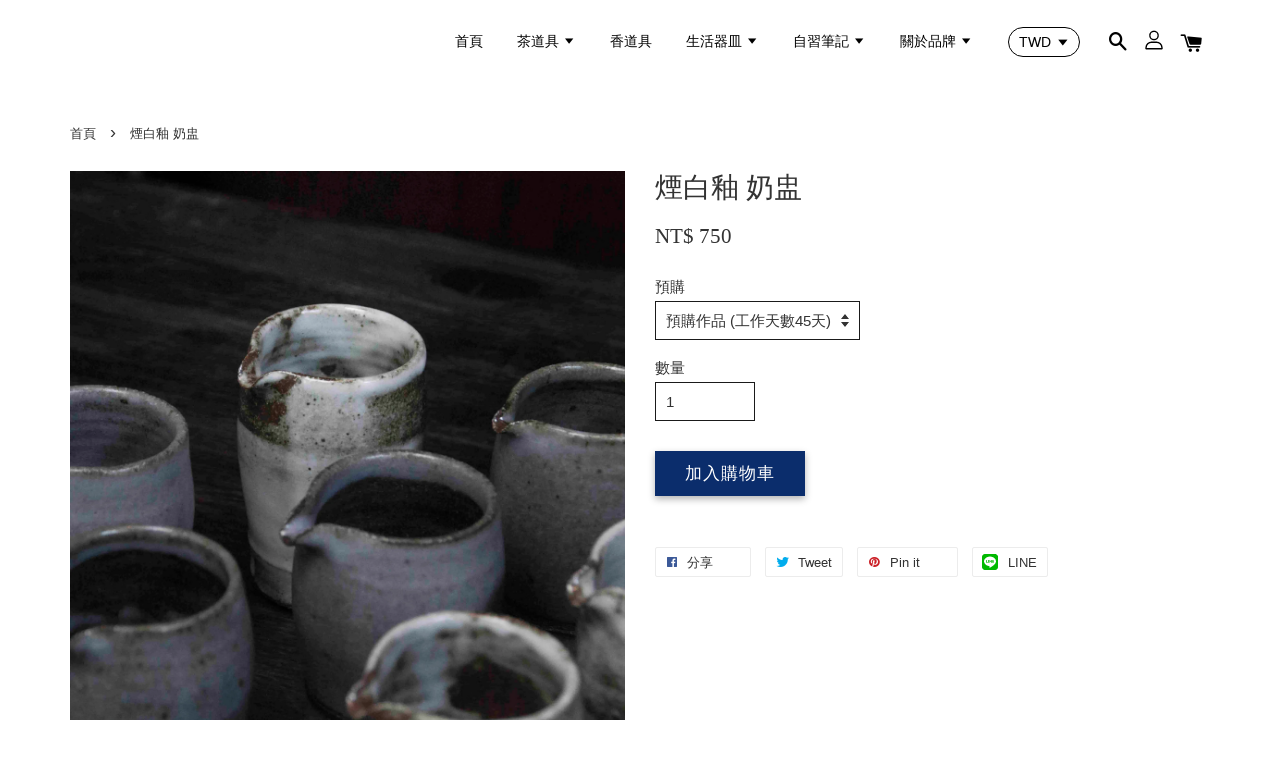

--- FILE ---
content_type: text/html; charset=UTF-8
request_url: https://duahopottery.com/products/%E7%85%99%E7%99%BD%E9%87%89%EF%BD%9C%E5%A5%B6%E7%9B%85
body_size: 25514
content:
<!doctype html>
<!--[if lt IE 7]><html class="no-js lt-ie9 lt-ie8 lt-ie7" lang="en"> <![endif]-->
<!--[if IE 7]><html class="no-js lt-ie9 lt-ie8" lang="en"> <![endif]-->
<!--[if IE 8]><html class="no-js lt-ie9" lang="en"> <![endif]-->
<!--[if IE 9 ]><html class="ie9 no-js"> <![endif]-->
<!--[if (gt IE 9)|!(IE)]><!--> <html class="no-js"> <!--<![endif]-->
<head>

  <!-- Basic page needs ================================================== -->
  <meta charset="utf-8">
  <meta http-equiv="X-UA-Compatible" content="IE=edge,chrome=1">

  
  <link rel="icon" href="https://cdn.store-assets.com/s/650435/f/8479821.png" />
  

  <!-- Title and description ================================================== -->
  <title>
  煙白釉 奶盅 &ndash; DUAHO POTTERY
  </title>

  
  <meta name="description" content="尺寸：直徑5* 高8.3 cm (手做作品每件有一點大小差異)。容量：122 cc適合做為奶罐、蜜蜂罐、各式醬汁調料罐。煙白釉為白色，白色中輕透出土的質地。黑斑為燒成時土質的鐵元素被帶至陶土表面，自然散落於器皿，每件作品略有差異。批量出窯，隨機出貨；若有特別指定某件品項，可私訊我們查看該品項。 〈批量出窯，本次燒成作品〉">
  

  <!-- Social meta ================================================== -->
  

  <meta property="og:type" content="product">
  <meta property="og:title" content="煙白釉 奶盅">
  <meta property="og:url" content="https://duahopottery.com/products/煙白釉｜奶盅">
  
  <meta property="og:image" content="https://cdn.store-assets.com/s/650435/i/46669430.jpeg?width=480&format=webp">
  <meta property="og:image:secure_url" content="https://cdn.store-assets.com/s/650435/i/46669430.jpeg?width=480&format=webp">
  
  <meta property="og:price:amount" content="750">
  <meta property="og:price:currency" content="TWD">


<meta property="og:description" content="尺寸：直徑5* 高8.3 cm (手做作品每件有一點大小差異)。容量：122 cc適合做為奶罐、蜜蜂罐、各式醬汁調料罐。煙白釉為白色，白色中輕透出土的質地。黑斑為燒成時土質的鐵元素被帶至陶土表面，自然散落於器皿，每件作品略有差異。批量出窯，隨機出貨；若有特別指定某件品項，可私訊我們查看該品項。 〈批量出窯，本次燒成作品〉">
<meta property="og:site_name" content="DUAHO POTTERY">



  <meta name="twitter:card" content="summary">




  <meta name="twitter:title" content="煙白釉 奶盅">
  <meta name="twitter:description" content="尺寸：直徑5* 高8.3 cm (手做作品每件有一點大小差異)。容量：約122 cc適合做為奶罐、蜜蜂罐、各式醬汁調料罐。煙白釉為白色，白色中輕透出土的質地。黑斑為燒成時土質的鐵元素被帶至陶土表面，自然散落於器皿，每件作品略有差異。隨機出貨；若有特別指定某件品項，可私訊我們查看該品項。


退換貨與細節說明｜請同意此條款再進行購買&amp;nbsp;
1. 請認明商品內容再購買。謝謝您欣賞DUAHO的作品">
  <meta name="twitter:image" content="">
  <meta name="twitter:image:width" content="480">
  <meta name="twitter:image:height" content="480">




  <!-- Helpers ================================================== -->
  <link rel="canonical" href="https://duahopottery.com/products/煙白釉｜奶盅">
  <meta name="viewport" content="width=device-width, initial-scale=1.0, minimum-scale=1.0, maximum-scale=1.0, user-scalable=no">
  <meta name="theme-color" content="">

  <!-- CSS ================================================== -->
  <link href="https://store-themes.easystore.co/650435/themes/1592/assets/timber.css?t=1768932020" rel="stylesheet" type="text/css" media="screen" />
  <link href="https://store-themes.easystore.co/650435/themes/1592/assets/theme.css?t=1768932020" rel="stylesheet" type="text/css" media="screen" />

  




  <script src="//ajax.googleapis.com/ajax/libs/jquery/1.11.0/jquery.min.js" type="text/javascript" ></script>
  <!-- Header hook for plugins ================================================== -->
  
<!-- ScriptTags -->
<script>window.__st={'p': 'product', 'cid': ''};</script><script src='/assets/events.js'></script><script>(function(){function asyncLoad(){var urls=['/assets/facebook-pixel.js?v=1.1.1679289929','/assets/traffic.js?v=1','https://apps.easystore.co/facebook-login/script.js?shop=ceramicwarestudiojustright.easy.co','https://apps.easystore.co/instagram-feed/script.js?shop=ceramicwarestudiojustright.easy.co&t=1768071740'];for(var i=0;i<urls.length;i++){var s=document.createElement('script');s.type='text/javascript';s.async=true;s.src=urls[i];var x=document.getElementsByTagName('script')[0];x.parentNode.insertBefore(s, x);}}window.attachEvent ? window.attachEvent('onload', asyncLoad) : window.addEventListener('load', asyncLoad, false);})();</script>
<!-- /ScriptTags -->


  
<!--[if lt IE 9]>
<script src="//cdnjs.cloudflare.com/ajax/libs/html5shiv/3.7.2/html5shiv.min.js" type="text/javascript" ></script>
<script src="https://store-themes.easystore.co/650435/themes/1592/assets/respond.min.js?t=1768932020" type="text/javascript" ></script>
<link href="https://store-themes.easystore.co/650435/themes/1592/assets/respond-proxy.html" id="respond-proxy" rel="respond-proxy" />
<link href="//duahopottery.com/search?q=27f4aee24ef1c0946e51ac32b91cbad3" id="respond-redirect" rel="respond-redirect" />
<script src="//duahopottery.com/search?q=27f4aee24ef1c0946e51ac32b91cbad3" type="text/javascript"></script>
<![endif]-->



  <script src="https://store-themes.easystore.co/650435/themes/1592/assets/modernizr.min.js?t=1768932020" type="text/javascript" ></script>

  
  
  <script>
  (function(i,s,o,g,r,a,m){i['GoogleAnalyticsObject']=r;i[r]=i[r]||function(){
  (i[r].q=i[r].q||[]).push(arguments)},i[r].l=1*new Date();a=s.createElement(o),
  m=s.getElementsByTagName(o)[0];a.async=1;a.src=g;m.parentNode.insertBefore(a,m)
  })(window,document,'script','https://www.google-analytics.com/analytics.js','ga');

  ga('create', '', 'auto','myTracker');
  ga('myTracker.send', 'pageview');

  </script>
  
<!-- Snippet:global/head: Instagram Feed -->
<link rel="stylesheet" href="https://apps.easystore.co/assets/css/instagram-feed/insta-feed-style.css?v3">
<!-- /Snippet -->

</head>

<body id="----------------" class="template-product" >

  <ul id="MobileNav" class="mobile-nav large--hide">

  
  
  <li class="mobile-nav__link" aria-haspopup="true">
    
    <a href="/" >
      首頁
    </a>
    
  </li>
  
  
  <li class="mobile-nav__link" aria-haspopup="true">
    
    
    <a href="/collections/人氣推薦" class="mobile-nav__parent-link">
      茶道具
    </a>
    <span class="mobile-nav__sublist-trigger">
      <span class="icon-fallback-text mobile-nav__sublist-expand">
  <span class="icon icon-plus" aria-hidden="true"></span>
  <span class="fallback-text">+</span>
</span>
<span class="icon-fallback-text mobile-nav__sublist-contract">
  <span class="icon icon-minus" aria-hidden="true"></span>
  <span class="fallback-text">-</span>
</span>

    </span>
    <ul class="mobile-nav__sublist">
      
      
      <li class="mobile-nav__sublist-link" aria-haspopup="true">
        
        <a href="/collections/壺-蓋杯" >
          壺/ 蓋杯
        </a>
        
      </li>
      
      
      <li class="mobile-nav__sublist-link" aria-haspopup="true">
        
        <a href="/collections/茶碗-茶海" >
          茶碗/ 茶海
        </a>
        
      </li>
      
      
      <li class="mobile-nav__sublist-link" aria-haspopup="true">
        
        <a href="/collections/茶則-茶荷-小碟" >
          茶則/ 茶荷/ 小碟
        </a>
        
      </li>
      
      
      <li class="mobile-nav__sublist-link" aria-haspopup="true">
        
        <a href="/collections/品杯" >
          品杯
        </a>
        
      </li>
      
      
      <li class="mobile-nav__sublist-link" aria-haspopup="true">
        
        <a href="/collections/茶針-蓋置" >
          茶針/ 蓋置
        </a>
        
      </li>
      
    </ul>
    
  </li>
  
  
  <li class="mobile-nav__link" aria-haspopup="true">
    
    <a href="https://pengshuche.mystrikingly.com/7" >
      香道具
    </a>
    
  </li>
  
  
  <li class="mobile-nav__link" aria-haspopup="true">
    
    
    <a href="/collections/新品推薦" class="mobile-nav__parent-link">
      生活器皿
    </a>
    <span class="mobile-nav__sublist-trigger">
      <span class="icon-fallback-text mobile-nav__sublist-expand">
  <span class="icon icon-plus" aria-hidden="true"></span>
  <span class="fallback-text">+</span>
</span>
<span class="icon-fallback-text mobile-nav__sublist-contract">
  <span class="icon icon-minus" aria-hidden="true"></span>
  <span class="fallback-text">-</span>
</span>

    </span>
    <ul class="mobile-nav__sublist">
      
      
      <li class="mobile-nav__sublist-link" aria-haspopup="true">
        
        <a href="/collections/盤" >
          碟/ 盤
        </a>
        
      </li>
      
      
      <li class="mobile-nav__sublist-link" aria-haspopup="true">
        
        <a href="/collections/飯碗-大碗" >
          飯碗/ 湯碗
        </a>
        
      </li>
      
      
      <li class="mobile-nav__sublist-link" aria-haspopup="true">
        
        <a href="/collections/馬克杯" >
          馬克杯/ 握杯/ 盞
        </a>
        
      </li>
      
      
      <li class="mobile-nav__sublist-link" aria-haspopup="true">
        
        <a href="/collections/酒器" >
          酒器
        </a>
        
      </li>
      
    </ul>
    
  </li>
  
  
  <li class="mobile-nav__link" aria-haspopup="true">
    
    
    <a href="/pages/▌陶藝自習筆記" class="mobile-nav__parent-link">
      自習筆記
    </a>
    <span class="mobile-nav__sublist-trigger">
      <span class="icon-fallback-text mobile-nav__sublist-expand">
  <span class="icon icon-plus" aria-hidden="true"></span>
  <span class="fallback-text">+</span>
</span>
<span class="icon-fallback-text mobile-nav__sublist-contract">
  <span class="icon icon-minus" aria-hidden="true"></span>
  <span class="fallback-text">-</span>
</span>

    </span>
    <ul class="mobile-nav__sublist">
      
      
      <li class="mobile-nav__sublist-link" aria-haspopup="true">
        
        <a href="/pages/氧化燒與還原燒的區別" >
          氧化燒與還原燒的區別
        </a>
        
      </li>
      
      
      <li class="mobile-nav__sublist-link" aria-haspopup="true">
        
        <a href="/pages/什麼是釉藥" >
          什麼是釉藥？
        </a>
        
      </li>
      
      
      <li class="mobile-nav__sublist-link" aria-haspopup="true">
        
        <a href="/pages/練土的三種方法" >
          練土的三種方法
        </a>
        
      </li>
      
      
      <li class="mobile-nav__sublist-link" aria-haspopup="true">
        
        <a href="/pages/加熱注意-手作食器的居家使用-直火-烤箱-微波爐" >
          可以用 直火/ 烤箱/ 微波爐 加熱嗎？
        </a>
        
      </li>
      
      
      <li class="mobile-nav__sublist-link" aria-haspopup="true">
        
        <a href="/pages/如何在日常生活中分辨陶與瓷" >
          分辨陶 &瓷
        </a>
        
      </li>
      
    </ul>
    
  </li>
  
  
  <li class="mobile-nav__link" aria-haspopup="true">
    
    
    <a href="/pages/關於品牌" class="mobile-nav__parent-link">
      關於品牌
    </a>
    <span class="mobile-nav__sublist-trigger">
      <span class="icon-fallback-text mobile-nav__sublist-expand">
  <span class="icon icon-plus" aria-hidden="true"></span>
  <span class="fallback-text">+</span>
</span>
<span class="icon-fallback-text mobile-nav__sublist-contract">
  <span class="icon icon-minus" aria-hidden="true"></span>
  <span class="fallback-text">-</span>
</span>

    </span>
    <ul class="mobile-nav__sublist">
      
      
      <li class="mobile-nav__sublist-link" aria-haspopup="true">
        
        <a href="https://duahopottery.com/pages/%E9%97%9C%E6%96%BC%E5%93%81%E7%89%8C" >
          關於DUAHO
        </a>
        
      </li>
      
      
      <li class="mobile-nav__sublist-link" aria-haspopup="true">
        
        <a href="/pages/▌作品瀏覽" >
          作品瀏覽
        </a>
        
      </li>
      
      
      <li class="mobile-nav__sublist-link" aria-haspopup="true">
        
        <a href="https://www.instagram.com/duaho_pottery/" target="_blank">
          Instergram
        </a>
        
      </li>
      
      
      <li class="mobile-nav__sublist-link" aria-haspopup="true">
        
        <a href="https://www.facebook.com/duahopottery"  target="_blank" >
          Facebook
        </a>
        
      </li>
      
    </ul>
    
  </li>
  

  

  
  
  
  <li class="mobile-nav__link">
    <a href="/account/login">登入</a>
  </li>
  
  <li class="mobile-nav__link">
    <a href="/account/register">註冊</a>
  </li>
  
  
  
  
  
    <li class="mobile-nav__link">
      


<label class="currency-picker__wrapper">
  <!-- <span class="currency-picker__label">Pick a currency</span> -->
  <select class="currency-picker" name="currencies" style="display: inline; width: auto; vertical-align: inherit;">
  <option value="TWD" selected="selected">TWD</option>
  
    
  
    
    <option value="JPY">JPY</option>
    
  
    
    <option value="HKD">HKD</option>
    
  
    
    <option value="USD">USD</option>
    
  
    
    <option value="CNY">CNY</option>
    
  
    
  
  </select>
</label>





    </li>
  
  
  <li class="mobile-nav__link header-bar__search-wrapper">
    
    <div class="header-bar__module header-bar__search">
      
  <a class="popup-with-form medium-down--hide" href="#test-form">
    <span class="icon icon-search" aria-hidden="true"></span>
  </a>
  <form action="/search" method="get" class="header-bar__search-form clearfix large--hide" role="search">
    
    <button type="submit" class="btn icon-fallback-text header-bar__search-submit">
      <span class="icon icon-search" aria-hidden="true"></span>
      <span class="fallback-text">搜尋</span>
    </button>
    <input type="search" name="q" value="" aria-label="搜尋" class="header-bar__search-input" placeholder="搜尋" autocomplete="off">
    <div class="dropdown" id="searchDropdown"></div>
    <input type="hidden" name="search_history" id="search_history">
  </form>



<!-- form itself -->
<div id="test-form" class="white-popup-block mfp-hide popup-search">
  <div class="popup-search-content">
    <form action="/search" method="get" class="input-group search-bar" role="search">
      
      <input type="search" name="q" value="" placeholder="搜尋" class="input-group-field" aria-label="搜尋" placeholder="搜尋" autocomplete="off">
      <div class="dropdown" id="searchDropdown"></div>
      <input type="hidden" name="search_history" id="search_history">
      <span class="input-group-btn">
        <button type="submit" class="btn icon-fallback-text">
          <span class="icon icon-search" aria-hidden="true"></span>
          <span class="fallback-text">搜尋</span>
        </button>
      </span>
    </form>
  </div>
</div>

<script src="https://store-themes.easystore.co/650435/themes/1592/assets/magnific-popup.min.js?t=1768932020" type="text/javascript" ></script>
<script>
$(document).ready(function() {
	$('.popup-with-form').magnificPopup({
		type: 'inline',
		preloader: false,
		focus: '#name',
      	mainClass: 'popup-search-bg-wrapper',

		// When elemened is focused, some mobile browsers in some cases zoom in
		// It looks not nice, so we disable it:
		callbacks: {
			beforeOpen: function() {
				if($(window).width() < 700) {
					this.st.focus = false;
				} else {
					this.st.focus = '#name';
				}
			}
		}
	});
});
</script>


<script>
  var _search_history_listings = ""
  if(_search_history_listings != "") localStorage.setItem('searchHistory', JSON.stringify(_search_history_listings));

  function clearAll() {
    localStorage.removeItem('searchHistory');
  
    var customer = "";
    if(customer) {
      // Your logic to clear all data or call an endpoint
      fetch('/account/search_histories', {
          method: 'DELETE',
          headers: {
            "Content-Type": "application/json",
            "X-Requested-With": "XMLHttpRequest"
          },
          body: JSON.stringify({
            _token: "wEDRzYMpfPyUmfI7LHBg1KEhSYjQYlUKhjtLUn7g"
          }),
      })
      .then(response => response.json())
    }
  }
  // End - store view history in local storage
  
  // search history dropdown  
  var searchInputs = document.querySelectorAll('input[type=search]');
  
  if(searchInputs.length > 0) {
    
    searchInputs.forEach((searchInput)=>{
    
      searchInput.addEventListener('focus', function() {
        var searchDropdown = searchInput.closest('form').querySelector('#searchDropdown');
        searchDropdown.innerHTML = ''; // Clear existing items
  
        // retrieve data from local storage
        var searchHistoryData = JSON.parse(localStorage.getItem('searchHistory')) || [];
  
        // Convert JSON to string
        var search_history_json = JSON.stringify(searchHistoryData);
  
        // Set the value of the hidden input
        searchInput.closest('form').querySelector("#search_history").value = search_history_json;
  
        // create dropdown items
        var clearAllItem = document.createElement('div');
        clearAllItem.className = 'dropdown-item clear-all';
        clearAllItem.textContent = 'Clear';
        clearAllItem.addEventListener('click', function() {
            clearAll();
            searchDropdown.style.display = 'none';
            searchInput.classList.remove('is-focus');
        });
        searchDropdown.appendChild(clearAllItem);
  
        // create dropdown items
        searchHistoryData.forEach(function(item) {
          var dropdownItem = document.createElement('div');
          dropdownItem.className = 'dropdown-item';
          dropdownItem.textContent = item.term;
          dropdownItem.addEventListener('click', function() {
            searchInput.value = item.term;
            searchDropdown.style.display = 'none';
          });
          searchDropdown.appendChild(dropdownItem);
        });
  
        if(searchHistoryData.length > 0){
          // display the dropdown
          searchInput.classList.add('is-focus');
          document.body.classList.add('search-input-focus');
          searchDropdown.style.display = 'block';
        }
      });
  
      searchInput.addEventListener("focusout", (event) => {
        var searchDropdown = searchInput.closest('form').querySelector('#searchDropdown');
        searchInput.classList.remove('is-focus');
        searchDropdown.classList.add('transparent');
        setTimeout(()=>{
          searchDropdown.style.display = 'none';
          searchDropdown.classList.remove('transparent');
          document.body.classList.remove('search-input-focus');
        }, 400);
      });
    })
  }
  // End - search history dropdown
</script>
    </div>
    
  </li>
  
  
</ul>
<div id="MobileNavOutside" class="mobile-nav-outside"></div>


<div id="PageContainer" class="page-container">
  
<!-- Snippet:global/body_start: Console Extension -->
<div id='es_console' style='display: none;'>650435</div>
<!-- /Snippet -->

  
    <style>
  .search-modal__form{
    position: relative;
  }
  
  .dropdown-wrapper {
    position: relative;
  }
  
  .dropdown-wrapper:hover .dropdown {
    display: block;
  }
  
  .header-icon-nav .dropdown {
    left: -80px;
  }
  
  .dropdown {
    display: none;
    position: absolute;
    top: 100%;
    left: 0px;
    width: 100%;
    padding: 8px;
    background-color: #fff;
    z-index: 1000;
    border-radius: 5px;
    border: 1px solid rgba(var(--color-foreground), 1);
    border-top: none;
    overflow-x: hidden;
    overflow-y: auto;
    max-height: 350px;
    min-width: 150px;
    box-shadow: 0 0 5px rgba(0,0,0,0.1);
  }
    
  .dropdown a{
    text-decoration: none;
    color: #000 !important;
  }
  
  .dropdown-item {
    padding: 0.4rem 2rem;
    cursor: pointer;
    line-height: 1.4;
    overflow: hidden;
    text-overflow: ellipsis;
    white-space: nowrap;
  }
  
  .dropdown-item:hover{
    background-color: #f3f3f3;
  }
  
  .search__input.is-focus{
    border-radius: 15px;
    border-bottom-left-radius: 0;
    border-bottom-right-radius: 0;
    border: 1px solid rgba(var(--color-foreground), 1);
    border-bottom: none;
    box-shadow: none;
  }
  
  .clear-all {
    text-align: right;
    padding: 0 2rem 0.2rem;
    line-height: 1;
    font-size: 70%;
    margin-bottom: -2px;
  }
  
  .clear-all:hover{
    background-color: #fff;
  }
  
  .referral-notification {
    position: absolute;
    top: 100%;
    right: -12px;
    background: white;
    border: 1px solid #e0e0e0;
    border-radius: 8px;
    box-shadow: 0 4px 12px rgba(0, 0, 0, 0.15);
    width: 280px;
    z-index: 1000;
    padding: 16px;
    margin-top: 8px;
    font-size: 14px;
    line-height: 1.4;
  }
  
  .referral-notification::before {
    content: '';
    position: absolute;
    top: -8px;
    right: 20px;
    width: 0;
    height: 0;
    border-left: 8px solid transparent;
    border-right: 8px solid transparent;
    border-bottom: 8px solid white;
  }
  
  .referral-notification::after {
    content: '';
    position: absolute;
    top: -9px;
    right: 20px;
    width: 0;
    height: 0;
    border-left: 8px solid transparent;
    border-right: 8px solid transparent;
    border-bottom: 8px solid #e0e0e0;
  }
  
  .referral-notification h4 {
    margin: 0 0 8px 0;
    color: #2196F3;
    font-size: 16px;
    font-weight: 600;
  }
  
  .referral-notification p {
    margin: 0 0 12px 0;
    color: #666;
  }
  
  .referral-notification .referral-code {
    background: #f5f5f5;
    padding: 8px;
    border-radius: 4px;
    font-family: monospace;
    font-size: 13px;
    text-align: center;
    margin: 8px 0;
    border: 1px solid #ddd;
  }
  
  .referral-notification .close-btn {
    position: absolute;
    top: 8px;
    right: 8px;
    background: none;
    border: none;
    font-size: 18px;
    color: #999;
    cursor: pointer;
    padding: 0;
    width: 20px;
    height: 20px;
    line-height: 1;
  }
  
  .referral-notification .close-btn:hover {
    color: #333;
  }
  
  .referral-notification .action-btn {
    background: #2196F3;
    color: white;
    border: none;
    padding: 8px 16px;
    border-radius: 4px;
    cursor: pointer;
    font-size: 12px;
    margin-right: 8px;
    margin-top: 8px;
  }
  
  .referral-notification .action-btn:hover {
    background: #1976D2;
  }
  
  .referral-notification .dismiss-btn {
    background: transparent;
    color: #666;
    border: 1px solid #ddd;
    padding: 8px 16px;
    border-radius: 4px;
    cursor: pointer;
    font-size: 12px;
    margin-top: 8px;
  }
  
  .referral-notification .dismiss-btn:hover {
    background: #f5f5f5;
  }
  .referral-modal__dialog {
    transform: translate(-50%, 0);
    transition: transform var(--duration-default) ease, visibility 0s;
    z-index: 10000;
    position: fixed;
    top: 20vh;
    left: 50%;
    width: 100%;
    max-width: 350px;
    box-shadow: 0 4px 12px rgba(0, 0, 0, 0.15);
    border-radius: 12px;
    background-color: #fff;
    color: #000;
    padding: 20px;
    text-align: center;
  }
  .modal-overlay.referral-modal-overlay {
    position: fixed;
    top: 0;
    left: 0;
    width: 100%;
    height: 100%;
    background-color: rgba(0, 0, 0, 0.7);
    z-index: 2001;
    display: block;
    opacity: 1;
    transition: opacity var(--duration-default) ease, visibility 0s;
  }
</style>

<header class="header-bar">
  <div class="header-wrapper wrapper">

    <!--  Mobile hamburger  -->
    <div class="large--hide">
      <button type="button" class="mobile-nav-trigger" id="MobileNavTrigger">
        <span class="icon icon-hamburger" aria-hidden="true"></span>
      </button>
    </div>
    
    <div class="logo-header" role="banner">

            
                  <div class="h1 site-header__logo" itemscope itemtype="http://schema.org/Organization">
            
                  
                    
                    
                        
                          <a href="/" class="logo-wrapper" itemprop="url">
                            <img src="https://cdn.store-assets.com/s/650435/f/8855803.png?width=350&format=webp" alt="DUAHO POTTERY" itemprop="logo">
                          </a>
                        
                    
                    
                  
            
              </div>
            
        
    </div>
    
    <div class="desktop-header-nav medium-down--hide">
      
      <div class="header-nav-bar">
          
<ul class="site-nav" id="AccessibleNav">
  
    
    
      <li >
        <a href="/"  class="site-nav__link">首頁</a>
      </li>
    
  
    
    
      
      <li class="site-nav--has-dropdown" aria-haspopup="true">
        <a href="/collections/人氣推薦"  class="site-nav__link">
          茶道具
          <span class="icon-fallback-text">
            <span class="icon icon-arrow-down" aria-hidden="true"></span>
          </span>
        </a>
        <ul class="site-nav__dropdown">
          
            
            
              <li >
                <a href="/collections/壺-蓋杯"  class="site-nav__link">壺/ 蓋杯</a>
              </li>
            
          
            
            
              <li >
                <a href="/collections/茶碗-茶海"  class="site-nav__link">茶碗/ 茶海</a>
              </li>
            
          
            
            
              <li >
                <a href="/collections/茶則-茶荷-小碟"  class="site-nav__link">茶則/ 茶荷/ 小碟</a>
              </li>
            
          
            
            
              <li >
                <a href="/collections/品杯"  class="site-nav__link">品杯</a>
              </li>
            
          
            
            
              <li >
                <a href="/collections/茶針-蓋置"  class="site-nav__link">茶針/ 蓋置</a>
              </li>
            
          
        </ul>
      </li>
    
  
    
    
      <li >
        <a href="https://pengshuche.mystrikingly.com/7"  class="site-nav__link">香道具</a>
      </li>
    
  
    
    
      
      <li class="site-nav--has-dropdown" aria-haspopup="true">
        <a href="/collections/新品推薦"  class="site-nav__link">
          生活器皿
          <span class="icon-fallback-text">
            <span class="icon icon-arrow-down" aria-hidden="true"></span>
          </span>
        </a>
        <ul class="site-nav__dropdown">
          
            
            
              <li >
                <a href="/collections/盤"  class="site-nav__link">碟/ 盤</a>
              </li>
            
          
            
            
              <li >
                <a href="/collections/飯碗-大碗"  class="site-nav__link">飯碗/ 湯碗</a>
              </li>
            
          
            
            
              <li >
                <a href="/collections/馬克杯"  class="site-nav__link">馬克杯/ 握杯/ 盞</a>
              </li>
            
          
            
            
              <li >
                <a href="/collections/酒器"  class="site-nav__link">酒器</a>
              </li>
            
          
        </ul>
      </li>
    
  
    
    
      
      <li class="site-nav--has-dropdown" aria-haspopup="true">
        <a href="/pages/▌陶藝自習筆記"  class="site-nav__link">
          自習筆記
          <span class="icon-fallback-text">
            <span class="icon icon-arrow-down" aria-hidden="true"></span>
          </span>
        </a>
        <ul class="site-nav__dropdown">
          
            
            
              <li >
                <a href="/pages/氧化燒與還原燒的區別"  class="site-nav__link">氧化燒與還原燒的區別</a>
              </li>
            
          
            
            
              <li >
                <a href="/pages/什麼是釉藥"  class="site-nav__link">什麼是釉藥？</a>
              </li>
            
          
            
            
              <li >
                <a href="/pages/練土的三種方法"  class="site-nav__link">練土的三種方法</a>
              </li>
            
          
            
            
              <li >
                <a href="/pages/加熱注意-手作食器的居家使用-直火-烤箱-微波爐"  class="site-nav__link">可以用 直火/ 烤箱/ 微波爐 加熱嗎？</a>
              </li>
            
          
            
            
              <li >
                <a href="/pages/如何在日常生活中分辨陶與瓷"  class="site-nav__link">分辨陶 &瓷</a>
              </li>
            
          
        </ul>
      </li>
    
  
    
    
      
      <li class="site-nav--has-dropdown" aria-haspopup="true">
        <a href="/pages/關於品牌"  class="site-nav__link">
          關於品牌
          <span class="icon-fallback-text">
            <span class="icon icon-arrow-down" aria-hidden="true"></span>
          </span>
        </a>
        <ul class="site-nav__dropdown">
          
            
            
              <li >
                <a href="https://duahopottery.com/pages/%E9%97%9C%E6%96%BC%E5%93%81%E7%89%8C"  class="site-nav__link">關於DUAHO</a>
              </li>
            
          
            
            
              <li >
                <a href="/pages/▌作品瀏覽"  class="site-nav__link">作品瀏覽</a>
              </li>
            
          
            
            
              <li >
                <a href="https://www.instagram.com/duaho_pottery/" target="_blank" class="site-nav__link">Instergram</a>
              </li>
            
          
            
            
              <li >
                <a href="https://www.facebook.com/duahopottery"  target="_blank"  class="site-nav__link">Facebook</a>
              </li>
            
          
        </ul>
      </li>
    
  
  
  
      
        
          
        
          
        
      
  
  
  
</ul>

      </div>

      <div class="header-subnav">
        


<label class="currency-picker__wrapper">
  <!-- <span class="currency-picker__label">Pick a currency</span> -->
  <select class="currency-picker" name="currencies" style="display: inline; width: auto; vertical-align: inherit;">
  <option value="TWD" selected="selected">TWD</option>
  
    
  
    
    <option value="JPY">JPY</option>
    
  
    
    <option value="HKD">HKD</option>
    
  
    
    <option value="USD">USD</option>
    
  
    
    <option value="CNY">CNY</option>
    
  
    
  
  </select>
</label>





        
        
        <div class="header-icon-nav">
        
              
        
              
            
              
              
                
                  <div class="header-bar__module">
                    
  <a class="popup-with-form medium-down--hide" href="#test-form">
    <span class="icon icon-search" aria-hidden="true"></span>
  </a>
  <form action="/search" method="get" class="header-bar__search-form clearfix large--hide" role="search">
    
    <button type="submit" class="btn icon-fallback-text header-bar__search-submit">
      <span class="icon icon-search" aria-hidden="true"></span>
      <span class="fallback-text">搜尋</span>
    </button>
    <input type="search" name="q" value="" aria-label="搜尋" class="header-bar__search-input" placeholder="搜尋" autocomplete="off">
    <div class="dropdown" id="searchDropdown"></div>
    <input type="hidden" name="search_history" id="search_history">
  </form>



<!-- form itself -->
<div id="test-form" class="white-popup-block mfp-hide popup-search">
  <div class="popup-search-content">
    <form action="/search" method="get" class="input-group search-bar" role="search">
      
      <input type="search" name="q" value="" placeholder="搜尋" class="input-group-field" aria-label="搜尋" placeholder="搜尋" autocomplete="off">
      <div class="dropdown" id="searchDropdown"></div>
      <input type="hidden" name="search_history" id="search_history">
      <span class="input-group-btn">
        <button type="submit" class="btn icon-fallback-text">
          <span class="icon icon-search" aria-hidden="true"></span>
          <span class="fallback-text">搜尋</span>
        </button>
      </span>
    </form>
  </div>
</div>

<script src="https://store-themes.easystore.co/650435/themes/1592/assets/magnific-popup.min.js?t=1768932020" type="text/javascript" ></script>
<script>
$(document).ready(function() {
	$('.popup-with-form').magnificPopup({
		type: 'inline',
		preloader: false,
		focus: '#name',
      	mainClass: 'popup-search-bg-wrapper',

		// When elemened is focused, some mobile browsers in some cases zoom in
		// It looks not nice, so we disable it:
		callbacks: {
			beforeOpen: function() {
				if($(window).width() < 700) {
					this.st.focus = false;
				} else {
					this.st.focus = '#name';
				}
			}
		}
	});
});
</script>


<script>
  var _search_history_listings = ""
  if(_search_history_listings != "") localStorage.setItem('searchHistory', JSON.stringify(_search_history_listings));

  function clearAll() {
    localStorage.removeItem('searchHistory');
  
    var customer = "";
    if(customer) {
      // Your logic to clear all data or call an endpoint
      fetch('/account/search_histories', {
          method: 'DELETE',
          headers: {
            "Content-Type": "application/json",
            "X-Requested-With": "XMLHttpRequest"
          },
          body: JSON.stringify({
            _token: "wEDRzYMpfPyUmfI7LHBg1KEhSYjQYlUKhjtLUn7g"
          }),
      })
      .then(response => response.json())
    }
  }
  // End - store view history in local storage
  
  // search history dropdown  
  var searchInputs = document.querySelectorAll('input[type=search]');
  
  if(searchInputs.length > 0) {
    
    searchInputs.forEach((searchInput)=>{
    
      searchInput.addEventListener('focus', function() {
        var searchDropdown = searchInput.closest('form').querySelector('#searchDropdown');
        searchDropdown.innerHTML = ''; // Clear existing items
  
        // retrieve data from local storage
        var searchHistoryData = JSON.parse(localStorage.getItem('searchHistory')) || [];
  
        // Convert JSON to string
        var search_history_json = JSON.stringify(searchHistoryData);
  
        // Set the value of the hidden input
        searchInput.closest('form').querySelector("#search_history").value = search_history_json;
  
        // create dropdown items
        var clearAllItem = document.createElement('div');
        clearAllItem.className = 'dropdown-item clear-all';
        clearAllItem.textContent = 'Clear';
        clearAllItem.addEventListener('click', function() {
            clearAll();
            searchDropdown.style.display = 'none';
            searchInput.classList.remove('is-focus');
        });
        searchDropdown.appendChild(clearAllItem);
  
        // create dropdown items
        searchHistoryData.forEach(function(item) {
          var dropdownItem = document.createElement('div');
          dropdownItem.className = 'dropdown-item';
          dropdownItem.textContent = item.term;
          dropdownItem.addEventListener('click', function() {
            searchInput.value = item.term;
            searchDropdown.style.display = 'none';
          });
          searchDropdown.appendChild(dropdownItem);
        });
  
        if(searchHistoryData.length > 0){
          // display the dropdown
          searchInput.classList.add('is-focus');
          document.body.classList.add('search-input-focus');
          searchDropdown.style.display = 'block';
        }
      });
  
      searchInput.addEventListener("focusout", (event) => {
        var searchDropdown = searchInput.closest('form').querySelector('#searchDropdown');
        searchInput.classList.remove('is-focus');
        searchDropdown.classList.add('transparent');
        setTimeout(()=>{
          searchDropdown.style.display = 'none';
          searchDropdown.classList.remove('transparent');
          document.body.classList.remove('search-input-focus');
        }, 400);
      });
    })
  }
  // End - search history dropdown
</script>
                  </div>
                
              
              
              
                <div class="header-bar__module dropdown-wrapper">
                  
                    <a href="/account/login">



    <svg class="svg-icon" id="Layer_1" data-name="Layer 1" xmlns="http://www.w3.org/2000/svg" viewBox="0 0 100 100"><title>icon-profile</title><path d="M50,51.8A24.4,24.4,0,1,0,25.6,27.4,24.43,24.43,0,0,0,50,51.8ZM50,10A17.4,17.4,0,1,1,32.6,27.4,17.43,17.43,0,0,1,50,10Z"/><path d="M62.66,57.66H37.34a30.54,30.54,0,0,0-30.5,30.5V93.5a3.5,3.5,0,0,0,3.5,3.5H89.66a3.5,3.5,0,0,0,3.5-3.5V88.16A30.54,30.54,0,0,0,62.66,57.66ZM86.16,90H13.84V88.16a23.53,23.53,0,0,1,23.5-23.5H62.66a23.53,23.53,0,0,1,23.5,23.5Z"/></svg>

  
</a>
                  

                  <!-- Referral Notification Popup for Desktop -->
                  <div id="referralNotification" class="referral-notification" style="display: none;">
                    <button class="close-btn" onclick="dismissReferralNotification()">&times;</button>
                    <div style="text-align: center; margin-bottom: 16px;">
                      <div style="width: 100px; height: 100px; margin: 0 auto;">
                        <img src="https://resources.easystore.co/storefront/icons/channels/vector_referral_program.svg">
                      </div>
                    </div>
                    <p id="referralSignupMessage" style="text-align: center; font-size: 14px; color: #666; margin: 0 0 20px 0;">
                      您的好友送您   回饋金！立即註冊領取。
                    </p>
                    <div style="text-align: center;">
                      <button class="btn" onclick="goToSignupPage()" style="width: 100%; color: #fff;">
                        註冊
                      </button>
                    </div>
                  </div>
                </div>
              
              
              <div class="header-bar__module cart-page-link-wrapper">
                <span class="header-bar__sep" aria-hidden="true"></span>
                <a href="/cart" class="cart-page-link">
                  <span class="icon icon-cart header-bar__cart-icon" aria-hidden="true"></span>
                  <span class="cart-count header-bar__cart-count hidden-count">0</span>
                </a>
              </div>
        
        
              
                
              
        
          
        </div>
      </div>

      
      
    </div>
    
    

    <!--  Mobile cart  -->
    <div class="large--hide">
      <a href="/cart" class="cart-page-link mobile-cart-page-link">
        <span class="icon icon-cart header-bar__cart-icon" aria-hidden="true"></span>
        <span class="cart-count  hidden-count">0</span>
      </a>
    </div>
    
  </div>
  
  
  
</header>




    
    <main class="wrapper main-content" role="main">
      <div class="grid">
          <div class="grid__item">
            
  
            
<div itemscope itemtype="http://schema.org/Product">

  <meta itemprop="url" content="https://duahopottery.com/products/煙白釉｜奶盅">
  <meta itemprop="image" content="https://cdn.store-assets.com/s/650435/i/46669430.jpeg?width=480&format=webp">

  <div class="section-header section-header--breadcrumb">
    
<nav class="breadcrumb" role="navigation" aria-label="breadcrumbs">
  <a href="/" title="返回到首頁">首頁</a>

  

    
    <span aria-hidden="true" class="breadcrumb__sep">&rsaquo;</span>
    <span>煙白釉 奶盅</span>

  
</nav>


  </div>

  <div class="product-single">
    <div class="grid product-single__hero">
      <div class="grid__item large--one-half">

        
          <div class="product-single__photos " id="ProductPhoto">
            
            <img src="https://cdn.store-assets.com/s/650435/i/46669430.jpeg?width=1024&format=webp" alt="封面-煙白奶盅" id="ProductPhotoImg" data-image-type="Images" data-image-id="46669430" class="product-zoomable mfp-Images">
          </div>

          

        

        
        <ul class="gallery hidden">
          
            
            
              <li data-image-id="46669430" class="gallery__item" data-mfp-src="https://cdn.store-assets.com/s/650435/i/46669430.jpeg?width=1024&format=webp">
              </li>
            

          
          
        </ul>
        

        
      </div>
      <div class="grid__item large--one-half">
        
        <h1 itemprop="name">煙白釉 奶盅</h1>

        <div itemprop="offers" itemscope itemtype="http://schema.org/Offer">
          

          <meta itemprop="priceCurrency" content="TWD">
          <link itemprop="availability" href="https://schema.org/InStock">

          <div class="product-single__prices">
            <span id="ProductPrice" class="product-single__price" itemprop="price" content="750">
              <span class=money data-ori-price='750.00'>NT$ 750.00 </span>
            </span>

            <s style="display: none;" id="ComparePrice" class="product-single__sale-price" data-expires="">
              <span class=money data-ori-price='0.00'>NT$ 0.00 </span>
            </s>
          </div>

          <form action="/cart/add" method="post" enctype="multipart/form-data" data-addtocart='{"id":6325238,"name":"煙白釉 奶盅","sku":"","price":750.0,"quantity":1,"variant":"現貨","category":"首頁推薦\u0026quot;作品商店\u0026quot;生活器皿 Tableware\u0026quot;咖啡道具 CoffeeGear\u0026quot;作品集\u0026quot;作品集/ 生活器皿","brands":"生活器皿\u0026quot;咖啡道具"}' id="AddToCartForm">
            <input type="hidden" name="_token" value="wEDRzYMpfPyUmfI7LHBg1KEhSYjQYlUKhjtLUn7g">

            <style>
.sf_promo-promo-label, #sf_promo-view-more-tag, .sf_promo-label-unclickable:hover {
    color: #4089e4
}
</style>
<div class="sf_promo-tag-wrapper">
    <div id="sf_promo-tag-label"></div>
    <div class="sf_promo-tag-container">
        <div id="sf_promo-tag"></div>
        <a id="sf_promo-view-more-tag" class="sf_promo-promo-label hide" onclick="getPromotionList(true)">瀏覽更多</a>
    </div>
</div>

            
            <select name="id" id="productSelect" class="product-single__variants">
              
                
                  <option disabled="disabled">
                    現貨 - <span style='font-size:14px;'>售完</span>
                  </option>
                
              
                

                  <option  selected="selected"  data-sku="" value="37820165">預購作品 (工作天數45天) - <span class=money data-ori-price='75,000.00'>NT$ 75,000.00 </span></option>

                
              
            </select>

            

            <div class="product-single__quantity">
              <label for="Quantity">數量</label>
              <input type="number" id="Quantity" name="quantity" value="1" min="1" class="quantity-selector">
            </div>

            

            <button type="submit" name="add" id="AddToCart" class="btn">
              <span id="AddToCartText">加入購物車</span>
            </button>
            
          </form>

          
            <hr class="hr--clear hr--small">
            
  
  





<div class="social-sharing is-clean" data-permalink="https://duahopottery.com/products/煙白釉｜奶盅">

  
    <a target="_blank" href="//www.facebook.com/sharer.php?u=https://duahopottery.com/products/煙白釉｜奶盅" class="share-facebook">
      <span class="icon icon-facebook"></span>
      <span class="share-title">分享</span>
      
        <span class="share-count">0</span>
      
    </a>
  

  
    <a target="_blank" href="//twitter.com/share?text=煙白釉 奶盅&amp;url=https://duahopottery.com/products/煙白釉｜奶盅" class="share-twitter">
      <span class="icon icon-twitter"></span>
      <span class="share-title">Tweet</span>
    </a>
  

  

    
      <a target="_blank" href="//pinterest.com/pin/create/button/?url=https://duahopottery.com/products/煙白釉｜奶盅&amp;media=&amp;description=煙白釉 奶盅" class="share-pinterest">
        <span class="icon icon-pinterest"></span>
        <span class="share-title">Pin it</span>
        
          <span class="share-count">0</span>
        
      </a>
    

    

  
  
  
    <a target="_blank" href="//social-plugins.line.me/lineit/share?url=https://duahopottery.com/products/煙白釉｜奶盅" class="share-line">
      <span class="icon icon-line">
        



    <svg xmlns="http://www.w3.org/2000/svg" class="line-icon-svg social-icon-svg" viewBox="0 0 1024 1024">
        <title>icon-line</title>
        <path d="M837.58,237.47c-15.8-26.86-38.14-46.42-66.73-58.78A128.73,128.73,0,0,0,734,168.78c-4.2-.47-8.42-.74-12.62-1.15a26.81,26.81,0,0,1-2.93-.63H306.1a21,21,0,0,1-3.19.65A141,141,0,0,0,193.7,227.18a136.92,136.92,0,0,0-24.4,60.54c-.5,3.45-.7,6.94-1.18,10.39a21.46,21.46,0,0,1-1.12,3.58V719.55a23.91,23.91,0,0,1,1.1,4.45,132.12,132.12,0,0,0,14.49,54.45c20.58,39.69,52.66,64.84,96.28,75.07a118.63,118.63,0,0,0,21.81,2.91,24.16,24.16,0,0,1,3.22.57H720.66a27.33,27.33,0,0,1,3.21-.57c39.53-2.53,72.32-18.87,98.47-48.43a136.51,136.51,0,0,0,32-65.32c1-4.85,1.26-9.82,1.91-14.73a24.25,24.25,0,0,1,.72-2.88V301.69a15.08,15.08,0,0,1-.69-2.9C855.25,276.76,848.7,256.38,837.58,237.47ZM753.76,544.74a189.6,189.6,0,0,1-23.32,42.11,208.16,208.16,0,0,1-32.15,34.76c-12.76,11.12-25.31,22.48-38.38,33.23-35.07,28.83-71.7,55.51-110.67,78.87-11.12,6.67-22.46,13-34.55,17.76a84.7,84.7,0,0,1-12.35,3.8c-7.29,1.65-11.22-1.26-11.62-8.72a53.45,53.45,0,0,1,.91-10.68c1-6.62,2.39-13.19,3.34-19.83a39.31,39.31,0,0,0-.35-14.26,19.77,19.77,0,0,0-11.3-14.11c-4.23-2-8.76-2.63-13.32-3.21a290.39,290.39,0,0,1-46-9.72c-31.07-9.18-59.84-23-85.77-42.53-26.73-20.1-48.32-44.61-63-74.85a170.66,170.66,0,0,1-17.05-78.18,163.09,163.09,0,0,1,10.07-52c9.7-26.44,25-49.27,44.73-69.19,21.9-22.09,47.44-38.86,75.76-51.51a289.28,289.28,0,0,1,59.46-19.08,260.46,260.46,0,0,1,31.59-4.72c5.31-.44,10.62-.92,15.94-1.22s10.65-.38,16-.56a339.27,339.27,0,0,1,36.88,2.27,290.8,290.8,0,0,1,77.23,19.51c31.72,12.85,60.21,30.74,84.43,55.11,18.57,18.67,33.22,40,43,64.52a172,172,0,0,1,12.08,63.78A164.42,164.42,0,0,1,753.76,544.74Z" fill="#999"/><path d="M569.52,425.37c-6,1.41-9.73,6.4-9.81,12.73-.08,5.62,0,11.23,0,16.84q0,18.63,0,37.26c0,.91.35,2-.72,2.89-.65-.81-1.25-1.5-1.79-2.22L537.86,467c-9.12-12.25-18.3-24.45-27.31-36.77-5.3-7.26-17.63-7.11-22.37.83a14.49,14.49,0,0,0-1.94,7.63q0,47.9,0,95.77c0,.55,0,1.11,0,1.66A13,13,0,0,0,492,546.28a13.78,13.78,0,0,0,8.7,2,12.25,12.25,0,0,0,10.14-5.75A13.27,13.27,0,0,0,513,535q0-26.91,0-53.82v-4a6,6,0,0,1,3,2.76q23,31.39,45.93,62.82c3.87,5.34,9.24,6.5,14.87,5.26a12.45,12.45,0,0,0,9.68-12.22c-.12-8.73,0-17.47,0-26.21,0-23.83-.07-47.66,0-71.49C586.46,430.63,580.05,422.88,569.52,425.37Z" fill="#999"/><path d="M634.92,451.78q15.18,0,30.35,0c1.28,0,2.57,0,3.86-.11a11.71,11.71,0,0,0,7.64-3.38c4.29-4.21,5-9.34,3.15-14.75s-6.18-8-11.81-8.46c-.91-.08-1.83,0-2.75,0h-45.8c-.83,0-1.66,0-2.48,0-6.18.33-11,4-12.41,9.55a23.69,23.69,0,0,0-.41,5.47q0,46.62,0,93.24c0,1.2,0,2.4.07,3.59a12.1,12.1,0,0,0,6.14,9.88,14.75,14.75,0,0,0,7.94,1.92q24,.06,48,0a22,22,0,0,0,5.69-.84c4.58-1.28,9.06-6.21,8.69-13.24-.3-5.93-4-10.89-9.7-12.24a20.57,20.57,0,0,0-4.65-.36c-10.48,0-21,0-31.45,0-1.25,0-2.49-.19-3.65-.28-.6-3.33-.48-19.09.17-21.34,1-.05,2.08-.15,3.16-.15,10.94,0,21.89-.12,32.83,0,7.09.1,15.12-5.73,13-16.47a12.57,12.57,0,0,0-12.66-10.21c-11-.05-22.07,0-33.1,0h-3.35c-.63-3.48-.52-19.31.12-21.54C632.58,451.93,633.75,451.78,634.92,451.78Z" fill="#999"/><path d="M414.9,521.65c-10.76,0-21.52,0-32.29,0h-3.84v-4.26c0-26.3,0-52.61,0-78.92a13.36,13.36,0,0,0-26.72-.65q.1,48.72,0,97.42a13,13,0,0,0,13,13.11c16.83-.14,33.67,0,50.5-.06a13.53,13.53,0,0,0,3.54-.38c10.55-2.9,11.23-14.46,7.49-20.26C423.89,523.39,419.8,521.66,414.9,521.65Z" fill="#999"/><path d="M466.59,436.12a18.43,18.43,0,0,0-2.09-5.59c-2.75-4.22-6.9-5.79-11.87-5.59a12.74,12.74,0,0,0-11.93,9.37,20.25,20.25,0,0,0-.41,4.93q0,23.6,0,47.19t0,47.47a19.84,19.84,0,0,0,.54,5.45c1.7,6,6.6,9.1,13.56,8.94a12.4,12.4,0,0,0,12.32-11.73c.07-1.1.06-2.21.06-3.31q0-46.5,0-93A17.09,17.09,0,0,0,466.59,436.12Z" fill="#999"/>
    </svg>

  

      </span>
      <span class="share-title">LINE</span>
    </a>
  

</div>
          
          <hr class="hr--clear hr--small">
        </div>

        
      </div>
      <div class="grid__item">
        <link href="/assets/css/promotion.css?v2.94" rel="stylesheet" type="text/css" media="screen" />
 <style>
.sf_promo-ribbon{
  color: #4089e4;
  background-color: #4089e4
}
.sf_promo-ribbon-text,
.sf_promo-ribbon-text span{
  color: #fff;
  color: #fff;
}

</style>


  <div id="promotion-section" class="sf_promo-container">
    <div id="sf_promo-container" >
    </div>
    <div class="text-center">
      <button id="get-more-promotion" class="btn btn--secondary hide" onclick="getPromotionList(true)">瀏覽更多</button>
    </div>
  </div>
  <div class="text-center">
    <button id="view-more-promotion" class="btn btn--secondary hide" onclick="expandPromoSection()">瀏覽更多</button>
  </div>


<script>var shop_money_format = "<span class=money data-ori-price='{{amount}}'>NT$ {{amount}} </span>";</script>
<script src="/assets/js/promotion/promotion.js?v1.11" type="text/javascript"></script>

<script>

  var param = {limit:5, page:1};

  function getPromotionList(load_more){

    var element = document.getElementById("sf_promo-container"),
        promo_section = document.getElementById("promotion-section"),
        promo_btn = document.getElementById("get-more-promotion"),
        view_more_btn = document.getElementById("view-more-promotion"),
        view_more_tag_btn = document.getElementById("sf_promo-view-more-tag"),
        page_value = parseInt(param.page);

    if(load_more) {
      view_more_tag_btn.classList.add("sf_promo-is-loading");
      promo_btn.classList.add("btn--loading");
    }

    $.ajax({
      type: "GET",
      data: param,
      dataType: 'json',
      url: "/products/煙白釉｜奶盅/promotions",
      success: function(response){

        document.getElementById("sf_promo-container").innerHTML += response.html;


        var promotion_tag_html = "";
        var promotion_tag_label_html = "";

        var total_addon_discount = 0;

        if(response.data.total_promotions > 0){
          promotion_tag_label_html += `<div style="display:block;"><label>適用優惠</label></div>`;

          for (let promotion of response.data.promotions) {
            var label_class = "sf_promo-label-unclickable",
                svg_icon = "";
            if(promotion.promotion_applies_to == "add_on_item" && (promotion.is_free_gift == false || promotion.prerequisite_subtotal_range == null)) { 
              total_addon_discount += 1;
              label_class = "sf_promo-label-clickable";
              svg_icon = `<svg class="sf_promo-svg-icon" xmlns="http://www.w3.org/2000/svg" class="icon icon-tabler icon-tabler-chevron-right" viewBox="0 0 24 24" stroke-width="2.8" stroke="currentColor" fill="none" stroke-linecap="round" stroke-linejoin="round">
                            <path stroke="none" d="M0 0h24v24H0z" fill="none"/>
                            <polyline points="9 6 15 12 9 18" />
                          </svg>`;
            }
            promotion_tag_html +=
            ` <a onclick="promoScrollToView('${promotion.id}')" class="sf_promo-promo-label ${label_class}">
                <b class="sf_promo-tag-label-title">${promotion.title.replace('&', '&amp;').replace('>','&gt;').replace('<','&lt;').replace('/','&sol;').replace('“', '&quot;').replace("'","&#39;") }</b>${svg_icon}
              </a>
            `;
          }
        }

        if(total_addon_discount > 1 && !load_more){
          promo_section.classList.add('sf_promo-container-height-opacity','sf_promo-container-white-gradient')
          view_more_btn.classList.remove("hide");
        }else{
          promo_section.classList.remove('sf_promo-container-height-opacity','sf_promo-container-white-gradient')
          view_more_btn.classList.add("hide");
        }

        if(response.data.page_count > param.page) {
          view_more_tag_btn.classList.remove("hide");
          promo_btn.classList.remove("hide");
        }else{
          view_more_tag_btn.classList.add("hide");
          promo_btn.classList.add("hide");
        }

        document.getElementById("sf_promo-tag-label").innerHTML = promotion_tag_label_html;
        document.getElementById("sf_promo-tag").innerHTML += promotion_tag_html;

        view_more_tag_btn.classList.remove("sf_promo-is-loading");
        promo_btn.classList.remove("btn--loading");


        promoVariantDetailInitial()

        page_value = isNaN(page_value) ? 0 : page_value;
        page_value++;

        param.page = page_value;
      },
      error: function(xhr){

      }
    });
  }

  var is_show_product_page = "1"

  if(is_show_product_page){
    getPromotionList();
  }
</script>

        <div class="product-description rte" itemprop="description">
          <link href='/assets/css/froala_style.min.css' rel='stylesheet' type='text/css'/><div class='fr-view'><ul><li style="font-size: 14px;">尺寸：直徑5* 高8.3 cm (手做作品每件有一點大小差異)。</li><li style="font-size: 14px;">容量：約122 cc</li><li style="font-size: 14px;">適合做為奶罐、蜜蜂罐、各式醬汁調料罐。</li><li style="font-size: 14px;">煙白釉為白色，白色中輕透出土的質地。</li><li style="font-size: 14px;">黑斑為燒成時土質的鐵元素被帶至陶土表面，自然散落於器皿，每件作品略有差異。</li><li style="font-size: 14px;">隨機出貨；若有特別指定某件品項，可私訊我們查看該品項。</li></ul><p><br></p><p><img src="https://cdn.store-assets.com/s/650435/f/14557855.jpg" alt="封面-煙白奶盅"><img src="https://cdn.store-assets.com/s/650435/f/14557857.jpg" alt="煙白奶盅01"><img src="https://cdn.store-assets.com/s/650435/f/14557858.jpg" alt="煙白奶盅02"><img src="https://cdn.store-assets.com/s/650435/f/14557856.jpg" alt="煙白奶盅03"><br></p><hr><p><br></p><p><img src="https://cdn.store-assets.com/s/650435/f/6616245.jpeg" alt="日常清洗建議與適用範圍" title="日常清洗建議與適用範圍" class="fr-fic fr-dii" style="width: 1000px;"><br></p><hr><p><span style="font-size: 9px;"><span style="color: rgb(124, 112, 107);"><br></span></span></p><p><span style="font-size: 12px;"><span style="color: rgb(124, 112, 107);"><strong>退換貨與細節說明｜請同意此條款再進行購買&nbsp;</strong></span></span></p><p><span style="font-size: 12px;"><span style="color: rgb(124, 112, 107);"><span style="font-size: 12px; color: rgb(124, 112, 107);"><u><strong>1. 請認明商品內容再購買。</strong></u></span></span></span><br><span style="font-size: 12px;"><span style="color: rgb(124, 112, 107);">謝謝您欣賞DUAHO的作品。每件器皿作品皆為職人手工製作，DUAHO的作品為還原燒成，還原燒成的魅力在於作品透亮、釉色內斂；同一窯爐，相同的作品，也會因為放置窯內位置，而有些許差異。這點是還原燒成可持續的特色，也是 DUAHO 品牌堅持的特色。 <strong>作品以接近其實物的狀態拍攝呈現，但商品圖會因個人銀幕色溫而差異。</strong></span></span></p><p><span style="font-size: 12px;"><span style="color: rgb(124, 112, 107);"><strong><u>2. 關於預購作品 (茶道具以外)</u></strong><br>付款後即開始製作，不同窯會有些許差異，若無法接受請勿下單。</span></span><br><span style="font-size: 12px;"><span style="color: rgb(124, 112, 107);">可以至社群媒體私訊詢問下次現貨開單日&nbsp; (但由於是手作作品，通常等現貨會比預購久)。<br></span></span></p><p><span style="font-size: 12px;"><span style="color: rgb(124, 112, 107);"><strong>***如果購買前對作品細節有任何疑問，想看更多細節照片，歡迎私訊&nbsp;</strong><strong><a href="https://www.facebook.com/duahopottery" rel="noopener noreferrer" target="_blank">臉書</a></strong><strong>&nbsp;或&nbsp;</strong><strong><a href="https://www.instagram.com/duaho_pottery/?hl=zh-tw">IG</a>&nbsp;</strong><strong>詢問，</strong><strong>我們會很快回復您的訊息***</strong></span></span></p><p><br></p><p><span style="font-size: 12px;"><span style="color: rgb(124, 112, 107);"><strong>謝謝你的閱讀。</strong></span></span></p><p><br></p></div>
        </div>       
        
      </div>
    </div>
  </div>

  
    <div id="recommend-products-content">
</div>
<script>
  $(function() {
    console.log("Product recommendation enabled.");
    $.ajax({
      url: "/products/煙白釉｜奶盅/recommend",
      type: 'GET',
      dataType: "json",
      success: function(res){
        if(res.status == "success"){
          console.log("Success");
          $('#recommend-products-content').html(res.html);
          theme.cache.$productGridImages = $('body').find('.grid-link__image--product');
          theme.equalHeights();

          var allCookies = document.cookie.split(";");
          var cookies = {};
          for (var i=0; i<allCookies.length; i++){
            var pair = allCookies[i].split("=");
            cookies[(pair[0]+'').trim()] = unescape(pair[1]);
          }
          var shopCurrency = 'TWD';
          var selectedCurrency = cookies['currency'] != undefined ? cookies['currency'] : 'TWD';
          Currency.convertAll(shopCurrency, selectedCurrency);
        }
        else{
          console.log("Not Success");
        }
      },
      fail: function(){
        console.log("Failed");
      }
    });
  });
</script>




  

</div>

<script src="/assets/option_selection.js" type="text/javascript" ></script>
<script>
  $(document).ready(function(){
     // Hide the add to cart button when price less than 0
    var money = $("#ProductPrice").find(".money").text();
    var price = Number(money.replace(/[^0-9\.]+/g,""));
    var d = $("[data-addtocart]").data("addtocart");
    var app_currency = $( "[name='currencies'] option:selected" ).val();
    d.currency = app_currency;

    if(price <= 0){
      $("#AddToCart").hide();
      $(".product-single__quantity").hide();
    } 

    view_cart = "查看購物車";
    continue_shopping = "繼續購物";

    $("#Quantity").change(function(){
      var d = $("[data-addtocart]").data("addtocart");
      var new_val = $(this).val();  
      var app_currency = $( "[name='currencies'] option:selected" ).val();

      d.currency = app_currency; 
      d.quantity = new_val;
      $("[data-addtocart]").data("addtocart",d);
    });

    $("body").on("change",".single-option-selector",function(){

      var money = $("#ProductPrice").find(".money").text();
      var price = Number(money.replace(/[^0-9\.]+/g,""));
      var app_currency = $( "[name='currencies'] option:selected" ).val();
      var v = "";
      $(".single-option-selector option:selected").each(function( index ) {
        v += ","+ $(this).text();
      });

      d.variant = v.substring(1);
      d.price = price;
      d.currency = app_currency;    

      if(price <= 0){
        $("#AddToCart").hide();
        $(".product-single__quantity").hide();    
      }else{
        $("#AddToCart").show();  
        $(".product-single__quantity").show();  
        $("[data-addtocart]").data("addtocart",d);
      }

    });

    // retrieve & store view history in local storage
    var productViewHistoryData = [];
    var storedProductViewHistory = localStorage.getItem('productViewHistory');

    if(storedProductViewHistory !== null) {
    	productViewHistoryData = JSON.parse(storedProductViewHistory);
    }

    if(productViewHistoryData.length > 0) {
      var currentViewedProduct = {"product_id":6325238,"viewed_at":"2026-01-21T10:10:02.852+08:00"}
      var currentViewedAt = new Date(currentViewedProduct.viewed_at);
      var matchProductID = false;
    
      productViewHistoryData.forEach(data => {
        // Check if product_id is similar
        if (data.product_id == currentViewedProduct.product_id) {
          var previousViewedAt = new Date(data.viewed_at);
          if (currentViewedAt > previousViewedAt) {
            data.viewed_at = currentViewedProduct.viewed_at;
          }
          matchProductID = true;
        }
      });
    
      // sort "viewed_at" desc
      productViewHistoryData.sort((a, b) => {
        var viewedAt1 = new Date(a.viewed_at);
        var viewedAt2 = new Date(b.viewed_at);
        return viewedAt2 - viewedAt1;
      });
    	
      if (!matchProductID) {
        productViewHistoryData.unshift(currentViewedProduct);
      }
    }
    else {
    	productViewHistoryData.push({"product_id":6325238,"viewed_at":"2026-01-21T10:10:02.852+08:00"});
    }
    
    productViewHistoryData = JSON.stringify(productViewHistoryData);
    localStorage.setItem('productViewHistory', productViewHistoryData);
  
    // End - retrieve & store view history in local storage
  });

EasyStore.money_format = "<span class=money data-ori-price='{{amount}}'>NT$ {{amount}} </span>";
var selectCallback = function(variant, selector) {
  timber.productPage({
    money_format: "<span class=money data-ori-price='{{amount}}'>NT$ {{amount}} </span>",
    variant: variant,
    selector: selector,
    translations: {
      add_to_cart : "加入購物車",
      sold_out : "<span style='font-size:14px;'>售完</span>",
      unavailable : "暫無供應"
    }
  });
};

jQuery(function($) {
  new EasyStore.OptionSelectors('productSelect', {
    product: {"id":6325238,"handle":"\u7159\u767d\u91c9\uff5c\u5976\u76c5","name":"\u7159\u767d\u91c9 \u5976\u76c5","title":"\u7159\u767d\u91c9 \u5976\u76c5","url":"\/products\/\u7159\u767d\u91c9\uff5c\u5976\u76c5","price":750,"price_min":"750.0","price_max":"750.0","price_varies":false,"compare_at_price":0,"compare_at_price_min":"0.0","compare_at_price_max":"0.0","compare_at_price_varies":false,"available":true,"options_with_values":[{"name":"\u9810\u8cfc","position":1,"values":["\u73fe\u8ca8","\u9810\u8cfc\u4f5c\u54c1 (\u5de5\u4f5c\u5929\u657845\u5929)"]}],"options_by_name":{"\u9810\u8cfc":{"name":"\u9810\u8cfc","position":1,"values":["\u73fe\u8ca8","\u9810\u8cfc\u4f5c\u54c1 (\u5de5\u4f5c\u5929\u657845\u5929)"]}},"options":["\u9810\u8cfc"],"has_only_default_variant":false,"sole_variant_id":null,"variants":[{"id":37820164,"title":"\u73fe\u8ca8","sku":"","taxable":false,"barcode":null,"available":false,"inventory_quantity":0,"featured_image":null,"price":75000,"compare_at_price":0,"is_enabled":true,"options":["\u73fe\u8ca8"],"option1":"\u73fe\u8ca8","option2":null,"option3":null,"points":null},{"id":37820165,"title":"\u9810\u8cfc\u4f5c\u54c1 (\u5de5\u4f5c\u5929\u657845\u5929)","sku":"","taxable":false,"barcode":null,"available":true,"inventory_quantity":20,"featured_image":{"id":46669430,"alt":"\u5c01\u9762-\u7159\u767d\u5976\u76c5","img_url":"https:\/\/cdn.store-assets.com\/s\/650435\/i\/46669430.jpeg","src":"https:\/\/cdn.store-assets.com\/s\/650435\/i\/46669430.jpeg","height":2400,"width":2400,"position":1,"type":"Images"},"price":75000,"compare_at_price":0,"is_enabled":true,"options":["\u9810\u8cfc\u4f5c\u54c1 (\u5de5\u4f5c\u5929\u657845\u5929)"],"option1":"\u9810\u8cfc\u4f5c\u54c1 (\u5de5\u4f5c\u5929\u657845\u5929)","option2":null,"option3":null,"points":null}],"selected_variant":{"id":37820164,"title":"\u73fe\u8ca8","sku":"","taxable":false,"barcode":null,"available":false,"inventory_quantity":0,"featured_image":null,"price":75000,"compare_at_price":0,"is_enabled":true,"options":["\u73fe\u8ca8"],"option1":"\u73fe\u8ca8","option2":null,"option3":null,"points":null},"first_available_variant":{"id":37820165,"title":"\u9810\u8cfc\u4f5c\u54c1 (\u5de5\u4f5c\u5929\u657845\u5929)","sku":"","taxable":false,"barcode":null,"available":true,"inventory_quantity":20,"featured_image":{"id":46669430,"alt":"\u5c01\u9762-\u7159\u767d\u5976\u76c5","img_url":"https:\/\/cdn.store-assets.com\/s\/650435\/i\/46669430.jpeg","src":"https:\/\/cdn.store-assets.com\/s\/650435\/i\/46669430.jpeg","height":2400,"width":2400,"position":1,"type":"Images"},"price":75000,"compare_at_price":0,"is_enabled":true,"options":["\u9810\u8cfc\u4f5c\u54c1 (\u5de5\u4f5c\u5929\u657845\u5929)"],"option1":"\u9810\u8cfc\u4f5c\u54c1 (\u5de5\u4f5c\u5929\u657845\u5929)","option2":null,"option3":null,"points":null},"selected_or_first_available_variant":{"id":37820165,"title":"\u9810\u8cfc\u4f5c\u54c1 (\u5de5\u4f5c\u5929\u657845\u5929)","sku":"","taxable":false,"barcode":null,"available":true,"inventory_quantity":20,"featured_image":{"id":46669430,"alt":"\u5c01\u9762-\u7159\u767d\u5976\u76c5","img_url":"https:\/\/cdn.store-assets.com\/s\/650435\/i\/46669430.jpeg","src":"https:\/\/cdn.store-assets.com\/s\/650435\/i\/46669430.jpeg","height":2400,"width":2400,"position":1,"type":"Images"},"price":75000,"compare_at_price":0,"is_enabled":true,"options":["\u9810\u8cfc\u4f5c\u54c1 (\u5de5\u4f5c\u5929\u657845\u5929)"],"option1":"\u9810\u8cfc\u4f5c\u54c1 (\u5de5\u4f5c\u5929\u657845\u5929)","option2":null,"option3":null,"points":null},"img_url":"https:\/\/cdn.store-assets.com\/s\/650435\/i\/46669430.jpeg","featured_image":{"id":46669430,"alt":"\u5c01\u9762-\u7159\u767d\u5976\u76c5","img_url":"https:\/\/cdn.store-assets.com\/s\/650435\/i\/46669430.jpeg","src":"https:\/\/cdn.store-assets.com\/s\/650435\/i\/46669430.jpeg","height":2400,"width":2400,"position":1,"type":"Images"},"secondary_image":{"alt":"","img_url":"","src":"","type":""},"images":[{"id":46669430,"alt":"\u5c01\u9762-\u7159\u767d\u5976\u76c5","img_url":"https:\/\/cdn.store-assets.com\/s\/650435\/i\/46669430.jpeg","src":"https:\/\/cdn.store-assets.com\/s\/650435\/i\/46669430.jpeg","height":2400,"width":2400,"position":1,"type":"Images"}],"media":[{"id":46669430,"alt":"\u5c01\u9762-\u7159\u767d\u5976\u76c5","img_url":"https:\/\/cdn.store-assets.com\/s\/650435\/i\/46669430.jpeg","src":"https:\/\/cdn.store-assets.com\/s\/650435\/i\/46669430.jpeg","height":2400,"width":2400,"position":1,"type":"Images"}],"featured_media":{"id":46669430,"alt":"\u5c01\u9762-\u7159\u767d\u5976\u76c5","img_url":"https:\/\/cdn.store-assets.com\/s\/650435\/i\/46669430.jpeg","src":"https:\/\/cdn.store-assets.com\/s\/650435\/i\/46669430.jpeg","height":2400,"width":2400,"position":1,"type":"Images"},"metafields":[],"expires":null,"published_at":"2024-12-20T04:37:00.000+08:00","created_at":"2021-10-20T01:14:19.000+08:00","is_wishlisted":null,"content":"<link href='\/assets\/css\/froala_style.min.css' rel='stylesheet' type='text\/css'\/><div class='fr-view'><ul><li style=\"font-size: 14px;\">\u5c3a\u5bf8\uff1a\u76f4\u5f915* \u9ad88.3 cm (\u624b\u505a\u4f5c\u54c1\u6bcf\u4ef6\u6709\u4e00\u9ede\u5927\u5c0f\u5dee\u7570)\u3002<\/li><li style=\"font-size: 14px;\">\u5bb9\u91cf\uff1a\u7d04122 cc<\/li><li style=\"font-size: 14px;\">\u9069\u5408\u505a\u70ba\u5976\u7f50\u3001\u871c\u8702\u7f50\u3001\u5404\u5f0f\u91ac\u6c41\u8abf\u6599\u7f50\u3002<\/li><li style=\"font-size: 14px;\">\u7159\u767d\u91c9\u70ba\u767d\u8272\uff0c\u767d\u8272\u4e2d\u8f15\u900f\u51fa\u571f\u7684\u8cea\u5730\u3002<\/li><li style=\"font-size: 14px;\">\u9ed1\u6591\u70ba\u71d2\u6210\u6642\u571f\u8cea\u7684\u9435\u5143\u7d20\u88ab\u5e36\u81f3\u9676\u571f\u8868\u9762\uff0c\u81ea\u7136\u6563\u843d\u65bc\u5668\u76bf\uff0c\u6bcf\u4ef6\u4f5c\u54c1\u7565\u6709\u5dee\u7570\u3002<\/li><li style=\"font-size: 14px;\">\u96a8\u6a5f\u51fa\u8ca8\uff1b\u82e5\u6709\u7279\u5225\u6307\u5b9a\u67d0\u4ef6\u54c1\u9805\uff0c\u53ef\u79c1\u8a0a\u6211\u5011\u67e5\u770b\u8a72\u54c1\u9805\u3002<\/li><\/ul><p><br><\/p><p><img src=\"https:\/\/cdn.store-assets.com\/s\/650435\/f\/14557855.jpg\" alt=\"\u5c01\u9762-\u7159\u767d\u5976\u76c5\"><img src=\"https:\/\/cdn.store-assets.com\/s\/650435\/f\/14557857.jpg\" alt=\"\u7159\u767d\u5976\u76c501\"><img src=\"https:\/\/cdn.store-assets.com\/s\/650435\/f\/14557858.jpg\" alt=\"\u7159\u767d\u5976\u76c502\"><img src=\"https:\/\/cdn.store-assets.com\/s\/650435\/f\/14557856.jpg\" alt=\"\u7159\u767d\u5976\u76c503\"><br><\/p><hr><p><br><\/p><p><img src=\"https:\/\/cdn.store-assets.com\/s\/650435\/f\/6616245.jpeg\" alt=\"\u65e5\u5e38\u6e05\u6d17\u5efa\u8b70\u8207\u9069\u7528\u7bc4\u570d\" title=\"\u65e5\u5e38\u6e05\u6d17\u5efa\u8b70\u8207\u9069\u7528\u7bc4\u570d\" class=\"fr-fic fr-dii\" style=\"width: 1000px;\"><br><\/p><hr><p><span style=\"font-size: 9px;\"><span style=\"color: rgb(124, 112, 107);\"><br><\/span><\/span><\/p><p><span style=\"font-size: 12px;\"><span style=\"color: rgb(124, 112, 107);\"><strong>\u9000\u63db\u8ca8\u8207\u7d30\u7bc0\u8aaa\u660e\uff5c\u8acb\u540c\u610f\u6b64\u689d\u6b3e\u518d\u9032\u884c\u8cfc\u8cb7&nbsp;<\/strong><\/span><\/span><\/p><p><span style=\"font-size: 12px;\"><span style=\"color: rgb(124, 112, 107);\"><span style=\"font-size: 12px; color: rgb(124, 112, 107);\"><u><strong>1. \u8acb\u8a8d\u660e\u5546\u54c1\u5167\u5bb9\u518d\u8cfc\u8cb7\u3002<\/strong><\/u><\/span><\/span><\/span><br><span style=\"font-size: 12px;\"><span style=\"color: rgb(124, 112, 107);\">\u8b1d\u8b1d\u60a8\u6b23\u8cdeDUAHO\u7684\u4f5c\u54c1\u3002\u6bcf\u4ef6\u5668\u76bf\u4f5c\u54c1\u7686\u70ba\u8077\u4eba\u624b\u5de5\u88fd\u4f5c\uff0cDUAHO\u7684\u4f5c\u54c1\u70ba\u9084\u539f\u71d2\u6210\uff0c\u9084\u539f\u71d2\u6210\u7684\u9b45\u529b\u5728\u65bc\u4f5c\u54c1\u900f\u4eae\u3001\u91c9\u8272\u5167\u6582\uff1b\u540c\u4e00\u7aaf\u7210\uff0c\u76f8\u540c\u7684\u4f5c\u54c1\uff0c\u4e5f\u6703\u56e0\u70ba\u653e\u7f6e\u7aaf\u5167\u4f4d\u7f6e\uff0c\u800c\u6709\u4e9b\u8a31\u5dee\u7570\u3002\u9019\u9ede\u662f\u9084\u539f\u71d2\u6210\u53ef\u6301\u7e8c\u7684\u7279\u8272\uff0c\u4e5f\u662f DUAHO \u54c1\u724c\u5805\u6301\u7684\u7279\u8272\u3002 <strong>\u4f5c\u54c1\u4ee5\u63a5\u8fd1\u5176\u5be6\u7269\u7684\u72c0\u614b\u62cd\u651d\u5448\u73fe\uff0c\u4f46\u5546\u54c1\u5716\u6703\u56e0\u500b\u4eba\u9280\u5e55\u8272\u6eab\u800c\u5dee\u7570\u3002<\/strong><\/span><\/span><\/p><p><span style=\"font-size: 12px;\"><span style=\"color: rgb(124, 112, 107);\"><strong><u>2. \u95dc\u65bc\u9810\u8cfc\u4f5c\u54c1 (\u8336\u9053\u5177\u4ee5\u5916)<\/u><\/strong><br>\u4ed8\u6b3e\u5f8c\u5373\u958b\u59cb\u88fd\u4f5c\uff0c\u4e0d\u540c\u7aaf\u6703\u6709\u4e9b\u8a31\u5dee\u7570\uff0c\u82e5\u7121\u6cd5\u63a5\u53d7\u8acb\u52ff\u4e0b\u55ae\u3002<\/span><\/span><br><span style=\"font-size: 12px;\"><span style=\"color: rgb(124, 112, 107);\">\u53ef\u4ee5\u81f3\u793e\u7fa4\u5a92\u9ad4\u79c1\u8a0a\u8a62\u554f\u4e0b\u6b21\u73fe\u8ca8\u958b\u55ae\u65e5&nbsp; (\u4f46\u7531\u65bc\u662f\u624b\u4f5c\u4f5c\u54c1\uff0c\u901a\u5e38\u7b49\u73fe\u8ca8\u6703\u6bd4\u9810\u8cfc\u4e45)\u3002<br><\/span><\/span><\/p><p><span style=\"font-size: 12px;\"><span style=\"color: rgb(124, 112, 107);\"><strong>***\u5982\u679c\u8cfc\u8cb7\u524d\u5c0d\u4f5c\u54c1\u7d30\u7bc0\u6709\u4efb\u4f55\u7591\u554f\uff0c\u60f3\u770b\u66f4\u591a\u7d30\u7bc0\u7167\u7247\uff0c\u6b61\u8fce\u79c1\u8a0a&nbsp;<\/strong><strong><a href=\"https:\/\/www.facebook.com\/duahopottery\" rel=\"noopener noreferrer\" target=\"_blank\">\u81c9\u66f8<\/a><\/strong><strong>&nbsp;\u6216&nbsp;<\/strong><strong><a href=\"https:\/\/www.instagram.com\/duaho_pottery\/?hl=zh-tw\">IG<\/a>&nbsp;<\/strong><strong>\u8a62\u554f\uff0c<\/strong><strong>\u6211\u5011\u6703\u5f88\u5feb\u56de\u5fa9\u60a8\u7684\u8a0a\u606f***<\/strong><\/span><\/span><\/p><p><br><\/p><p><span style=\"font-size: 12px;\"><span style=\"color: rgb(124, 112, 107);\"><strong>\u8b1d\u8b1d\u4f60\u7684\u95b1\u8b80\u3002<\/strong><\/span><\/span><\/p><p><br><\/p><\/div>","description":"<link href='\/assets\/css\/froala_style.min.css' rel='stylesheet' type='text\/css'\/><div class='fr-view'><ul><li style=\"font-size: 14px;\">\u5c3a\u5bf8\uff1a\u76f4\u5f915* \u9ad88.3 cm (\u624b\u505a\u4f5c\u54c1\u6bcf\u4ef6\u6709\u4e00\u9ede\u5927\u5c0f\u5dee\u7570)\u3002<\/li><li style=\"font-size: 14px;\">\u5bb9\u91cf\uff1a\u7d04122 cc<\/li><li style=\"font-size: 14px;\">\u9069\u5408\u505a\u70ba\u5976\u7f50\u3001\u871c\u8702\u7f50\u3001\u5404\u5f0f\u91ac\u6c41\u8abf\u6599\u7f50\u3002<\/li><li style=\"font-size: 14px;\">\u7159\u767d\u91c9\u70ba\u767d\u8272\uff0c\u767d\u8272\u4e2d\u8f15\u900f\u51fa\u571f\u7684\u8cea\u5730\u3002<\/li><li style=\"font-size: 14px;\">\u9ed1\u6591\u70ba\u71d2\u6210\u6642\u571f\u8cea\u7684\u9435\u5143\u7d20\u88ab\u5e36\u81f3\u9676\u571f\u8868\u9762\uff0c\u81ea\u7136\u6563\u843d\u65bc\u5668\u76bf\uff0c\u6bcf\u4ef6\u4f5c\u54c1\u7565\u6709\u5dee\u7570\u3002<\/li><li style=\"font-size: 14px;\">\u96a8\u6a5f\u51fa\u8ca8\uff1b\u82e5\u6709\u7279\u5225\u6307\u5b9a\u67d0\u4ef6\u54c1\u9805\uff0c\u53ef\u79c1\u8a0a\u6211\u5011\u67e5\u770b\u8a72\u54c1\u9805\u3002<\/li><\/ul><p><br><\/p><p><img src=\"https:\/\/cdn.store-assets.com\/s\/650435\/f\/14557855.jpg\" alt=\"\u5c01\u9762-\u7159\u767d\u5976\u76c5\"><img src=\"https:\/\/cdn.store-assets.com\/s\/650435\/f\/14557857.jpg\" alt=\"\u7159\u767d\u5976\u76c501\"><img src=\"https:\/\/cdn.store-assets.com\/s\/650435\/f\/14557858.jpg\" alt=\"\u7159\u767d\u5976\u76c502\"><img src=\"https:\/\/cdn.store-assets.com\/s\/650435\/f\/14557856.jpg\" alt=\"\u7159\u767d\u5976\u76c503\"><br><\/p><hr><p><br><\/p><p><img src=\"https:\/\/cdn.store-assets.com\/s\/650435\/f\/6616245.jpeg\" alt=\"\u65e5\u5e38\u6e05\u6d17\u5efa\u8b70\u8207\u9069\u7528\u7bc4\u570d\" title=\"\u65e5\u5e38\u6e05\u6d17\u5efa\u8b70\u8207\u9069\u7528\u7bc4\u570d\" class=\"fr-fic fr-dii\" style=\"width: 1000px;\"><br><\/p><hr><p><span style=\"font-size: 9px;\"><span style=\"color: rgb(124, 112, 107);\"><br><\/span><\/span><\/p><p><span style=\"font-size: 12px;\"><span style=\"color: rgb(124, 112, 107);\"><strong>\u9000\u63db\u8ca8\u8207\u7d30\u7bc0\u8aaa\u660e\uff5c\u8acb\u540c\u610f\u6b64\u689d\u6b3e\u518d\u9032\u884c\u8cfc\u8cb7&nbsp;<\/strong><\/span><\/span><\/p><p><span style=\"font-size: 12px;\"><span style=\"color: rgb(124, 112, 107);\"><span style=\"font-size: 12px; color: rgb(124, 112, 107);\"><u><strong>1. \u8acb\u8a8d\u660e\u5546\u54c1\u5167\u5bb9\u518d\u8cfc\u8cb7\u3002<\/strong><\/u><\/span><\/span><\/span><br><span style=\"font-size: 12px;\"><span style=\"color: rgb(124, 112, 107);\">\u8b1d\u8b1d\u60a8\u6b23\u8cdeDUAHO\u7684\u4f5c\u54c1\u3002\u6bcf\u4ef6\u5668\u76bf\u4f5c\u54c1\u7686\u70ba\u8077\u4eba\u624b\u5de5\u88fd\u4f5c\uff0cDUAHO\u7684\u4f5c\u54c1\u70ba\u9084\u539f\u71d2\u6210\uff0c\u9084\u539f\u71d2\u6210\u7684\u9b45\u529b\u5728\u65bc\u4f5c\u54c1\u900f\u4eae\u3001\u91c9\u8272\u5167\u6582\uff1b\u540c\u4e00\u7aaf\u7210\uff0c\u76f8\u540c\u7684\u4f5c\u54c1\uff0c\u4e5f\u6703\u56e0\u70ba\u653e\u7f6e\u7aaf\u5167\u4f4d\u7f6e\uff0c\u800c\u6709\u4e9b\u8a31\u5dee\u7570\u3002\u9019\u9ede\u662f\u9084\u539f\u71d2\u6210\u53ef\u6301\u7e8c\u7684\u7279\u8272\uff0c\u4e5f\u662f DUAHO \u54c1\u724c\u5805\u6301\u7684\u7279\u8272\u3002 <strong>\u4f5c\u54c1\u4ee5\u63a5\u8fd1\u5176\u5be6\u7269\u7684\u72c0\u614b\u62cd\u651d\u5448\u73fe\uff0c\u4f46\u5546\u54c1\u5716\u6703\u56e0\u500b\u4eba\u9280\u5e55\u8272\u6eab\u800c\u5dee\u7570\u3002<\/strong><\/span><\/span><\/p><p><span style=\"font-size: 12px;\"><span style=\"color: rgb(124, 112, 107);\"><strong><u>2. \u95dc\u65bc\u9810\u8cfc\u4f5c\u54c1 (\u8336\u9053\u5177\u4ee5\u5916)<\/u><\/strong><br>\u4ed8\u6b3e\u5f8c\u5373\u958b\u59cb\u88fd\u4f5c\uff0c\u4e0d\u540c\u7aaf\u6703\u6709\u4e9b\u8a31\u5dee\u7570\uff0c\u82e5\u7121\u6cd5\u63a5\u53d7\u8acb\u52ff\u4e0b\u55ae\u3002<\/span><\/span><br><span style=\"font-size: 12px;\"><span style=\"color: rgb(124, 112, 107);\">\u53ef\u4ee5\u81f3\u793e\u7fa4\u5a92\u9ad4\u79c1\u8a0a\u8a62\u554f\u4e0b\u6b21\u73fe\u8ca8\u958b\u55ae\u65e5&nbsp; (\u4f46\u7531\u65bc\u662f\u624b\u4f5c\u4f5c\u54c1\uff0c\u901a\u5e38\u7b49\u73fe\u8ca8\u6703\u6bd4\u9810\u8cfc\u4e45)\u3002<br><\/span><\/span><\/p><p><span style=\"font-size: 12px;\"><span style=\"color: rgb(124, 112, 107);\"><strong>***\u5982\u679c\u8cfc\u8cb7\u524d\u5c0d\u4f5c\u54c1\u7d30\u7bc0\u6709\u4efb\u4f55\u7591\u554f\uff0c\u60f3\u770b\u66f4\u591a\u7d30\u7bc0\u7167\u7247\uff0c\u6b61\u8fce\u79c1\u8a0a&nbsp;<\/strong><strong><a href=\"https:\/\/www.facebook.com\/duahopottery\" rel=\"noopener noreferrer\" target=\"_blank\">\u81c9\u66f8<\/a><\/strong><strong>&nbsp;\u6216&nbsp;<\/strong><strong><a href=\"https:\/\/www.instagram.com\/duaho_pottery\/?hl=zh-tw\">IG<\/a>&nbsp;<\/strong><strong>\u8a62\u554f\uff0c<\/strong><strong>\u6211\u5011\u6703\u5f88\u5feb\u56de\u5fa9\u60a8\u7684\u8a0a\u606f***<\/strong><\/span><\/span><\/p><p><br><\/p><p><span style=\"font-size: 12px;\"><span style=\"color: rgb(124, 112, 107);\"><strong>\u8b1d\u8b1d\u4f60\u7684\u95b1\u8b80\u3002<\/strong><\/span><\/span><\/p><p><br><\/p><\/div>","meta_description":"\u5c3a\u5bf8\uff1a\u76f4\u5f915* \u9ad88.3 cm (\u624b\u505a\u4f5c\u54c1\u6bcf\u4ef6\u6709\u4e00\u9ede\u5927\u5c0f\u5dee\u7570)\u3002\u5bb9\u91cf\uff1a122 cc\u9069\u5408\u505a\u70ba\u5976\u7f50\u3001\u871c\u8702\u7f50\u3001\u5404\u5f0f\u91ac\u6c41\u8abf\u6599\u7f50\u3002\u7159\u767d\u91c9\u70ba\u767d\u8272\uff0c\u767d\u8272\u4e2d\u8f15\u900f\u51fa\u571f\u7684\u8cea\u5730\u3002\u9ed1\u6591\u70ba\u71d2\u6210\u6642\u571f\u8cea\u7684\u9435\u5143\u7d20\u88ab\u5e36\u81f3\u9676\u571f\u8868\u9762\uff0c\u81ea\u7136\u6563\u843d\u65bc\u5668\u76bf\uff0c\u6bcf\u4ef6\u4f5c\u54c1\u7565\u6709\u5dee\u7570\u3002\u6279\u91cf\u51fa\u7aaf\uff0c\u96a8\u6a5f\u51fa\u8ca8\uff1b\u82e5\u6709\u7279\u5225\u6307\u5b9a\u67d0\u4ef6\u54c1\u9805\uff0c\u53ef\u79c1\u8a0a\u6211\u5011\u67e5\u770b\u8a72\u54c1\u9805\u3002 \u3008\u6279\u91cf\u51fa\u7aaf\uff0c\u672c\u6b21\u71d2\u6210\u4f5c\u54c1\u3009","brands":["\u751f\u6d3b\u5668\u76bf","\u5496\u5561\u9053\u5177"],"tags":["\u7159\u767d\u91c9"],"vendor":null,"collections":[{"handle":"feature-on-homepage","title":"\u9996\u9801\u63a8\u85a6"},{"handle":"\u4f5c\u54c1\u5546\u5e97","title":"\u4f5c\u54c1\u5546\u5e97"},{"handle":"\u65b0\u54c1\u63a8\u85a6","title":"\u751f\u6d3b\u5668\u76bf Tableware"},{"handle":"\u5496\u5561\u9053\u5177-coffee-gear","title":"\u5496\u5561\u9053\u5177 CoffeeGear"},{"handle":"01","title":"\u4f5c\u54c1\u96c6"},{"handle":"01-1","title":"\u4f5c\u54c1\u96c6\/ \u751f\u6d3b\u5668\u76bf"}],"view_history":{"product_id":6325238,"viewed_at":"2026-01-21T10:10:02.852+08:00"},"promotions":[]},
    onVariantSelected: selectCallback,
    enableHistoryState: false
  });

  // Add label if only one product option and it isn't 'Title'. Could be 'Size'.
  
  $('.selector-wrapper:eq(0)').prepend('<label for="productSelect-option-0">預購</label>');
  

  // Hide selectors if we only have 1 variant and its title contains 'Default'.
  
});

</script>

  
            
          </div>
      </div>
  
    </main>
  
    <footer class="site-footer small--text-center" role="contentinfo">
  
      <div class="wrapper">
  
        <div class="grid-uniform">
  
          
          
          
          
            
          
          
          
            
          
          
          
  
          
              
            
  
          
  
          
            <div class="grid__item large--one-half medium--one-half">
              
              <h4>快速連結</h4>
              
              <ul class="site-footer__links">
                
                  <li><a href="/collections/陶藝器皿課程" >器皿課程</a></li>
                
                  <li><a href="http://duaho.mystrikingly.com/"  target="_blank" >異業合作案例 (B2B)</a></li>
                
                  <li><a href="/pages/合作展售點" >線下展售一覽</a></li>
                
                  <li><a href="https://www.instagram.com/duaho_life/"  target="_blank" >陶藝師的餐桌</a></li>
                
                  <li><a href="/a/contact-form" >聯絡我們</a></li>
                
                
              </ul>
            </div>
          
  
          
            <div class="grid__item large--one-half medium--one-half">
              <h4>關注我們</h4>
                
                <ul class="inline-list social-icons">
  
  
    <li>
      <a class="icon-fallback-text" href="https://www.facebook.com/duahopottery" title="DUAHO POTTERY在Facebook上" target="_blank">
        



    <svg xmlns="http://www.w3.org/2000/svg" class="facebook-icon-svg social-icon-svg" viewBox="0 0 1024 1024">
        <title>icon-facebook</title>
        <path d="M837.66,223.9a33.73,33.73,0,0,0-3.11-15c-6.78-13.85-17.87-21.09-33.37-21.09q-288.46,0-576.91,0c-.62,0-1.24,0-1.85,0a34.51,34.51,0,0,0-25.88,12.11c-6.31,7.13-8.85,15.57-8.85,25.07q.08,287.7,0,575.4c0,1,0,1.9,0,2.86A32.93,32.93,0,0,0,190,814.71c4.45,11.79,16.3,23.11,35,23.1q153.61-.1,307.24,0c2.36,0,2.36,0,2.36-2.37q0-123.3,0-246.6c0-2.55,0-2.55-2.53-2.55H452.27c-2.26,0-2.26,0-2.26-2.17v-96.3h84.63v-2.46c0-22.12-.11-44.24.06-66.36.07-8.29.57-16.59,1.28-24.85a129.58,129.58,0,0,1,7.43-33c10.86-30,30.59-51.74,60-64.51A133.44,133.44,0,0,1,653,285.82c12.45-.37,24.93,0,37.38.34,9.64.27,19.27.95,28.9,1.6,5.36.36,10.7,1.07,16.06,1.5,1.46.12,1.65.75,1.65,2q0,42.2,0,84.39c0,.59-.06,1.18-.09,1.85h-2.39c-16.28,0-32.56,0-48.84.05-7.63,0-15.23.54-22.65,2.61-11.61,3.23-19.86,10.09-23.65,21.78a55.66,55.66,0,0,0-2.74,16.86c-.14,22.23-.1,44.47-.13,66.7,0,2.25,0,2.25,2.31,2.25h94.66a15.13,15.13,0,0,1,0,1.54c-.38,2.94-.81,5.88-1.18,8.82-1.17,9.16-2.3,18.33-3.48,27.5-1.29,10-2.63,20-3.94,30-1.23,9.44-2.43,18.88-3.67,28.32-.31,2.32-.35,2.32-2.78,2.32h-79a4.62,4.62,0,0,0-1.67,0,2.5,2.5,0,0,0-1.2,1.16,3.68,3.68,0,0,0,0,1.49V835.21c0,2.56,0,2.56,2.53,2.56H797.83c2.13,0,4.27-.07,6.39-.21,11.56-.78,20.61-6.07,27.23-15.48,4.66-6.6,6.24-14.09,6.24-22.11q-.06-287.19,0-574.38Z" fill="#999"/>
    </svg>

  

        <span class="fallback-text">Facebook</span>
      </a>
    </li>
  
  
  
  
    <li>
      <a class="icon-fallback-text" href="https://www.instagram.com/duaho_pottery/" title="DUAHO POTTERY在Instagram上" target="_blank">
        



    <svg xmlns="http://www.w3.org/2000/svg" class="instagram-icon-svg social-icon-svg" viewBox="0 0 1024 1024">
        <title>icon-instagram</title>
        <path d="M834.35,341.22a231.23,231.23,0,0,0-9.59-46.45,166.71,166.71,0,0,0-52.17-78.33c-17-14.41-36.33-24.44-57.44-31.3-21.52-7-43.69-10.21-66.19-11.12-22.28-.9-44.58-1.73-66.87-1.85-47.68-.26-95.37-.16-143.06,0-27.47.11-54.95.69-82.32,3.39a220.7,220.7,0,0,0-37.43,6.95c-26.2,7.26-50,19-70.24,37.45-18.06,16.4-32.3,35.52-41.87,58.05-9.89,23.29-15.13,47.68-16.69,72.82-1.23,19.78-2.06,39.6-2.32,59.41-.38,28.91-.1,57.82-.1,86.73-.23,39.92-.67,79.85,1,119.76.72,17.66,1.57,35.3,4.6,52.76,3.22,18.52,8.32,36.51,16.71,53.34C232.83,768,268.81,797,317.12,811a246.28,246.28,0,0,0,59.24,9.11c25.3.95,50.63,1.78,75.95,1.94,43.83.28,87.66.1,131.5,0,26-.08,52.08-.72,78.06-2.74a234.52,234.52,0,0,0,45.76-8c24.54-6.92,46.82-18.12,66.22-34.79,24.65-21.17,41.5-47.44,51.3-78.36,6.7-21.14,9.83-42.88,10.73-64.94.9-21.84,1.73-43.69,1.82-65.55q.33-78.21-.15-156.44C837.42,387.82,836.72,364.47,834.35,341.22Zm-55.3,232.84c-.12,20.41-1,40.84-2,61.24-1,19.2-4.13,38.08-11.74,55.92q-18.43,43.24-62.47,60c-14.36,5.48-29.3,8.3-44.55,9.53-27.07,2.18-54.21,2.63-81.36,2.73-21.31.07-42.62,0-63.93,0v-.16c-28.47,0-56.94.22-85.4-.09-17.5-.18-35-1-52.49-1.89-19.94-1-39.51-4.31-57.95-12.38q-41.6-18.2-58-60.68a162.37,162.37,0,0,1-9.95-45.62c-2-24.66-2.62-49.38-2.66-74.1-.09-50.88-.16-101.77.12-152.65.11-19,1-38.09,2-57.11a180,180,0,0,1,8.78-48.23c8.32-24.84,23.63-44.14,45.66-58.12,11.78-7.48,24.85-11.91,38.36-15,15.57-3.61,31.43-4.65,47.34-5.32,54.32-2.28,108.68-1.46,163-1.5,18.67,0,37.34.12,56,.56,15.84.38,31.7,1,47.51,2,18.33,1.18,36.27,4.59,53.19,12q41.67,18.25,58.1,60.83c5.67,14.7,8.64,30,9.91,45.63,2,25,2.63,50,2.67,75.09C779.25,475.82,779.35,524.94,779.05,574.06Z" fill="#999"/><path d="M513,330.12c-92-.34-167,74.55-167.08,166.87s74.71,167,167,167A166.86,166.86,0,0,0,679.77,497.12C679.87,405,605.46,330.45,513,330.12Zm-.29,275.31A108.38,108.38,0,1,1,621.21,497.15,108.38,108.38,0,0,1,512.7,605.43Z" fill="#999"/><path d="M686.47,284.5a39,39,0,1,0,38.92,39.14A39,39,0,0,0,686.47,284.5Z" fill="#999"/>
    </svg>

  

        <span class="fallback-text">Instagram</span>
      </a>
    </li>
  
  
  
  
  
  
  
  
  
</ul>

            </div>
          
        </div>
  
        <hr class="hr--small hr--clear">
  
        
          <div class="grid">
            
             <div class="grid__item text-center">
               <ul class="inline-list payment-icons">
                  
                    <li>
                      <span class="icon-fallback-text">
                        <span class="icon icon-visa" aria-hidden="true"></span>
                        <span class="fallback-text">Visa</span>
                      </span>
                    </li>
                  
                  
                    <li>
                      <span class="icon-fallback-text">
                        <span class="icon icon-master" aria-hidden="true"></span>
                        <span class="fallback-text">Master</span>
                      </span>
                    </li>
                  
                  
                  
                  
                  
               </ul>
             </div>
             
             
           
           </div>
         
  
         <div class="grid">
           <div class="grid__item text-center">
             <p class="site-footer__links">2026 奇巧道具工作室 ©  91796533</p>
             
             <p class="site-footer__links">
              
              
                
                  <a href="/legal/privacy-policy">隱私政策</a>
                
                
              
                
                  | <a href="/legal/terms-of-service">服務條款</a>
                
                
              
                
                  | <a href="/legal/refund-policy">退款政策</a>
                
                
              
             </p>
             
           </div>
         </div>
  
      </div>
    </footer>
  
    
  
    <script src="https://store-themes.easystore.co/650435/themes/1592/assets/fastclick.min.js?t=1768932020" type="text/javascript" ></script>
    <script src="https://store-themes.easystore.co/650435/themes/1592/assets/timber.js?t=1768932020" type="text/javascript" ></script>
    <script src="https://store-themes.easystore.co/650435/themes/1592/assets/theme.js?t=1768932020" type="text/javascript" ></script>
  
    
      
        <script src="https://store-themes.easystore.co/650435/themes/1592/assets/magnific-popup.min.js?t=1768932020" type="text/javascript" ></script>
      
    
  
    
      
        <script src="https://store-themes.easystore.co/650435/themes/1592/assets/social-buttons.js?t=1768932020" type="text/javascript" ></script>
      
    
  
    

<script src="/assets/currencies.js" type="text/javascript" ></script>
<script src="/assets/jquery.currencies.min.js" type="text/javascript" ></script>
<script src="/assets/currencies_format.js" type="text/javascript" ></script>

<script>
Currency.format = "money_with_currency_format";
var shopCurrency = 'TWD';
var selectedCurrency = '';


  Currency.convert = function(amount, from, to) {
    return amount;
  };

  
if( $.cookie("currency") == null ){
  
  if( selectedCurrency != false ) {

  Currency.convertAll(shopCurrency, selectedCurrency);
  jQuery('.selected-currency').text(Currency.currentCurrency);  

  }

}

/* Sometimes merchants change their shop currency, let's tell our JavaScript file */
// Currency.moneyFormats[shopCurrency].money_with_currency_format = "";
// Currency.moneyFormats[shopCurrency].money_format = "NT$ {{amount}} ";
  
/* Default currency */
var defaultCurrency = 'TWD';
  
/* Cookie currency */
var cookieCurrency = Currency.cookie.read();

$("input[name=current_currency]").val(cookieCurrency);
if(cookieCurrency == null){
  cookieCurrency = shopCurrency;
  Currency.cookie.write(shopCurrency);
}
/* Fix for customer account pages */
jQuery('span.money span.money').each(function() {
  jQuery(this).parents('span.money').removeClass('money');
});
/* Saving the current price */
jQuery('span.money').each(function() {
  jQuery(this).attr('data-currency-TWD', jQuery(this).html());
});
// If there's no cookie.
if (cookieCurrency == null) {
  if (shopCurrency !== defaultCurrency) {
    Currency.convertAll(shopCurrency, defaultCurrency);
  }
  else {
    Currency.currentCurrency = defaultCurrency;
  }
}
// If the cookie value does not correspond to any value in the currency dropdown.
else if (jQuery('[name=currencies]').size() && jQuery('[name=currencies] option[value=' + cookieCurrency + ']').size() === 0) {
  Currency.currentCurrency = shopCurrency;
  Currency.cookie.write(shopCurrency);
}
else if (cookieCurrency === shopCurrency) {
  Currency.currentCurrency = shopCurrency;
  Currency.convertAll(shopCurrency, cookieCurrency);
}
else {
  Currency.convertAll(shopCurrency, cookieCurrency);
}
jQuery('[name=currencies]').val(Currency.currentCurrency).change(function() {
  var newCurrency = jQuery(this).val();
  
  
    Currency.cookie.write(newCurrency)
    if ('product' == 'cart') {
      const params = new URLSearchParams(window.location.search);
      params.set('delete_cache', 1);
      window.location.search = params;
    } else {
      window.location.reload();
    }
  
});
var original_selectCallback = window.selectCallback;
var selectCallback = function(variant, selector) {
  var currencies = null;
  original_selectCallback(variant, selector);
  if(typeof jQuery('[name=currencies]').val() == "undefined"){
    currencies = shopCurrency;
  }
  else{
    currencies = jQuery('[name=currencies]').val();
  }
  Currency.convertAll(shopCurrency, currencies);
  jQuery('.selected-currency').text(Currency.currentCurrency);
};
$('body').on('ajaxCart.afterCartLoad', function(cart) {
  Currency.convertAll(shopCurrency, jQuery('[name=currencies]').val());
  jQuery('.selected-currency').text(Currency.currentCurrency);  
});
jQuery('.selected-currency').text(Currency.currentCurrency);
</script>


  <script>

  /*

    ------
    Events
    ------

    pages/viewed

    customers/signup

    customers/login

    products/searched

    collections/viewed

    products/viewed

    products/shared

    wishlists/item_added

    carts/items_added

    carts/viewed

    carts/item_removed

    checkouts/initiated

    checkouts/shipping_info_added

    checkouts/payment_info_added

    checkouts/completed

    orders/placed

    orders/purchased

    payments/captured

    payments/failed

  */

  window.__latest_cart = window.__latest_cart || null;

  const _selector = document.querySelector.bind(document),
        _selectorAll = document.querySelectorAll.bind(document)

  document.addEventListener('DOMContentLoaded', (event) => {

    const default_currency = getCookie("currency")
    const customer_id = window.__st.cid
    const template    = window.__st.p

    onPageView()

    //-----------------------//
    //        Configs        //
    //-----------------------//

    window.dataLayer = window.dataLayer || []

    Array.prototype.last = Array.prototype.last || function() {
      return this[this.length - 1] || null
    }

    Array.prototype.first = Array.prototype.first || function() {
      return this[0] || null
    }

    //----------------------//
    //       Triggers       //
    //----------------------//

    const XHR = window.XMLHttpRequest

    function xhr() {

      const xhr = new XHR()

      xhr.addEventListener("readystatechange", function() {

        if(xhr.readyState != 4) return

        try {

          const response_url = xhr.responseURL

          if (response_url.includes("cart/add")) {

            window.__latest_cart = JSON.parse(xhr.response)

            onCartItemsAdded() // ok

          }

          if (response_url.includes("cart/remove_item_quantity")) {

            window.__latest_cart = JSON.parse(xhr.response)

            onCartItemRemoved() // ok

          }

          if (response_url.includes("new_cart?retrieve=true")) {

            result = JSON.parse(xhr.response)

            if (result.cart) {
              window.__latest_cart = result.cart
            }

          }

        } catch(e) {

          console.error(e)

        }

      }, false);

      return xhr

    }

    window.XMLHttpRequest = xhr

    switch(template) {

      case 'cart': onCartView() // ok
      break
      case 'product': onProductView() // ok
      break
      case 'collection': onCollectionView() // ok
      break
      case 'blog': onBlogView()
      break
      case 'article': onArticleView()
      break
      case 'payment_completed': onOrderPlace()
      break
      case 'payment_fail': onPaymentFail()
      break

    }

    // _selector('form[action="/checkout/payments"]').addEventListener("submit", onPaymentInfoAdded(_selector('form[action="/checkout/payments"]')))
    if (_selector('form[action="/checkout/detail"]'))                            _selector('form[action="/checkout/detail"]').addEventListener("submit", ()=>{onShippingInfoAdded(_selector('form[action="/checkout/detail"]'))})  // ok
    if (_selector('form[action="/checkout/shipping"]'))                          _selector('form[action="/checkout/shipping"]').addEventListener("submit", ()=>{onShippingInfoAdded(_selector('form[action="/checkout/shipping"]'))})  // ok
    if (_selector('form[action="/account/register"]'))                           _selector('form[action="/account/register"]').addEventListener("submit", onSignUp)  // ok
    if (_selector('form[action="/account/login"]'))                              _selector('form[action="/account/login"]').addEventListener("submit", onLogin)  // ok
    if (_selector('form[action="/search"]'))                                     _selector('form[action="/search"]').addEventListener("submit", onProductSearch()) // ok
    if (_selector('#line-login-btn'))                                            _selector('#line-login-btn').addEventListener('click', onLineLogin) // ok
    if (_selector('#PlaceOrder'))                                                _selector('#PlaceOrder').addEventListener("click", ()=>{onCheckoutComplete(_selector('form[action="/checkout/payments"]'))});  // ok
    if (_selector('#add_wishlist'))                                              _selector('#add_wishlist').addEventListener("click", onWishlistItemAdded) // ok
    if (_selectorAll('a[href="/account/logout"]'))                               _selectorAll('a[href="/account/logout"]').forEach(logoutButton => logoutButton.addEventListener("click", onLogout)) // ok
    if (_selector('.CartDrawerTrigger.cart-page-link'))                          _selector('.CartDrawerTrigger.cart-page-link').addEventListener("click", onCartView) // ok
    if (_selector('.CartDrawerTrigger.cart-page-link.mobile-cart-page-link'))    _selector('.CartDrawerTrigger.cart-page-link.mobile-cart-page-link').addEventListener("click", onCartView) // ok
    if (_selectorAll('a[class^="share-"]'))                                      _selectorAll('a[class^="share-"]').forEach(shareButton => shareButton.addEventListener("click", ()=>{onProductShare(shareButton)}) ) // ok
    if (_selectorAll('[name$="checkout"]'))                                      _selectorAll('[name$="checkout"]').forEach(checkoutButton => checkoutButton.addEventListener("click", onCheckoutInitiate))

    // For append elements
    const bodyMutationObserver = new MutationObserver(() => {
      if (_selector('#form__spc #PlaceOrder'))             _selector('#form__spc #PlaceOrder').addEventListener("click", onSinglePageCheckout) // ok
      if (_selectorAll('[name$="checkout"]'))              _selectorAll('[name$="checkout"]').forEach(checkoutButton => checkoutButton.addEventListener("click", onCheckoutInitiate))
    });
    bodyMutationObserver.observe(_selector("body"), {subtree: true, childList: true});

    //------------------------------//
    //        Event handlers        //
    //------------------------------//

    function onPageView() {

      EasyStore.Event.dispatch('pages/viewed', {
        page: {
          type: template,
          title: document.title,
          description: _selector('meta[name=description]') ? _selector('meta[name=description]').getAttribute('content') : null,
          url: location.href,
        }
      })

    }

    function onSignUp() {

      const email_regex = new RegExp(/^[a-zA-Z0-9.!#$%&"*+/=?^_`{|}~-]+@[a-zA-Z0-9-]+(?:\.[a-zA-Z0-9-]+)*$/)
      const phone_regex = new RegExp(/^(\+?6?01)[0-46-9]-*[0-9]{7,8}$/)

      const email_or_phone = _selector(`input[name="customer[email_or_phone]"]`).value.replace("+", "").replace(/\s+/, "")

      let data = {}

      if (email_regex.test(email_or_phone)) {
        data.method = 'email'
        data.email = email_or_phone
      }

      if (phone_regex.test(email_or_phone)) {
        data.method = "phone"
        data.phone = email_or_phone
      }

      if (!data.method) return

      EasyStore.Event.dispatch('customers/signup', data)

    }

    function onLogin() {

      const email_regex = new RegExp(/^[a-zA-Z0-9.!#$%&"*+/=?^_`{|}~-]+@[a-zA-Z0-9-]+(?:\.[a-zA-Z0-9-]+)*$/)
      const phone_regex = new RegExp(/^(\+?6?01)[0-46-9]-*[0-9]{7,8}$/)

      const email_or_phone = _selector(`input[name="customer[email_or_phone]"]`).value.replace("+", "").replace(/\s+/, "")

      let data = {}

      if (email_regex.test(email_or_phone)) {
        data.method = 'email'
        data.email = email_or_phone
      }

      if (phone_regex.test(email_or_phone)) {
        data.method = "phone"
        data.phone = email_or_phone
      }

      if (!data.method) return

      EasyStore.Event.dispatch('customers/login', data)

    }

    function onLineLogin() {

      EasyStore.Event.dispatch('customers/login', { method: 'line' })

    }

    function onLogout() {

      EasyStore.Event.dispatch('customers/logout', { customer_id })

    }

    function onBlogView() {

      const blog = ""

      EasyStore.Event.dispatch('blogs/viewed', { blog })

    }

    function onArticleView() {

      const article = ""

      EasyStore.Event.dispatch('articles/viewed', { article })

    }

    function onProductSearch() {

      const query = _selector('input[name=q]').value

      if (!query) return

      EasyStore.Event.dispatch('products/searched', { query })

    }

    function onCollectionView() {

      const collection = ""

      EasyStore.Event.dispatch('collections/viewed', { collection })

    }

    function onProductView() {

      const product = {"id":6325238,"handle":"\u7159\u767d\u91c9\uff5c\u5976\u76c5","name":"\u7159\u767d\u91c9 \u5976\u76c5","title":"\u7159\u767d\u91c9 \u5976\u76c5","url":"\/products\/\u7159\u767d\u91c9\uff5c\u5976\u76c5","price":750,"price_min":"750.0","price_max":"750.0","price_varies":false,"compare_at_price":0,"compare_at_price_min":"0.0","compare_at_price_max":"0.0","compare_at_price_varies":false,"available":true,"options_with_values":[{"name":"\u9810\u8cfc","position":1,"values":["\u73fe\u8ca8","\u9810\u8cfc\u4f5c\u54c1 (\u5de5\u4f5c\u5929\u657845\u5929)"]}],"options_by_name":{"\u9810\u8cfc":{"name":"\u9810\u8cfc","position":1,"values":["\u73fe\u8ca8","\u9810\u8cfc\u4f5c\u54c1 (\u5de5\u4f5c\u5929\u657845\u5929)"]}},"options":["\u9810\u8cfc"],"has_only_default_variant":false,"sole_variant_id":null,"variants":[{"id":37820164,"title":"\u73fe\u8ca8","sku":"","taxable":false,"barcode":null,"available":false,"inventory_quantity":0,"featured_image":null,"price":75000,"compare_at_price":0,"is_enabled":true,"options":["\u73fe\u8ca8"],"option1":"\u73fe\u8ca8","option2":null,"option3":null,"points":null},{"id":37820165,"title":"\u9810\u8cfc\u4f5c\u54c1 (\u5de5\u4f5c\u5929\u657845\u5929)","sku":"","taxable":false,"barcode":null,"available":true,"inventory_quantity":20,"featured_image":{"id":46669430,"alt":"\u5c01\u9762-\u7159\u767d\u5976\u76c5","img_url":"https:\/\/cdn.store-assets.com\/s\/650435\/i\/46669430.jpeg","src":"https:\/\/cdn.store-assets.com\/s\/650435\/i\/46669430.jpeg","height":2400,"width":2400,"position":1,"type":"Images"},"price":75000,"compare_at_price":0,"is_enabled":true,"options":["\u9810\u8cfc\u4f5c\u54c1 (\u5de5\u4f5c\u5929\u657845\u5929)"],"option1":"\u9810\u8cfc\u4f5c\u54c1 (\u5de5\u4f5c\u5929\u657845\u5929)","option2":null,"option3":null,"points":null}],"selected_variant":{"id":37820164,"title":"\u73fe\u8ca8","sku":"","taxable":false,"barcode":null,"available":false,"inventory_quantity":0,"featured_image":null,"price":75000,"compare_at_price":0,"is_enabled":true,"options":["\u73fe\u8ca8"],"option1":"\u73fe\u8ca8","option2":null,"option3":null,"points":null},"first_available_variant":{"id":37820165,"title":"\u9810\u8cfc\u4f5c\u54c1 (\u5de5\u4f5c\u5929\u657845\u5929)","sku":"","taxable":false,"barcode":null,"available":true,"inventory_quantity":20,"featured_image":{"id":46669430,"alt":"\u5c01\u9762-\u7159\u767d\u5976\u76c5","img_url":"https:\/\/cdn.store-assets.com\/s\/650435\/i\/46669430.jpeg","src":"https:\/\/cdn.store-assets.com\/s\/650435\/i\/46669430.jpeg","height":2400,"width":2400,"position":1,"type":"Images"},"price":75000,"compare_at_price":0,"is_enabled":true,"options":["\u9810\u8cfc\u4f5c\u54c1 (\u5de5\u4f5c\u5929\u657845\u5929)"],"option1":"\u9810\u8cfc\u4f5c\u54c1 (\u5de5\u4f5c\u5929\u657845\u5929)","option2":null,"option3":null,"points":null},"selected_or_first_available_variant":{"id":37820165,"title":"\u9810\u8cfc\u4f5c\u54c1 (\u5de5\u4f5c\u5929\u657845\u5929)","sku":"","taxable":false,"barcode":null,"available":true,"inventory_quantity":20,"featured_image":{"id":46669430,"alt":"\u5c01\u9762-\u7159\u767d\u5976\u76c5","img_url":"https:\/\/cdn.store-assets.com\/s\/650435\/i\/46669430.jpeg","src":"https:\/\/cdn.store-assets.com\/s\/650435\/i\/46669430.jpeg","height":2400,"width":2400,"position":1,"type":"Images"},"price":75000,"compare_at_price":0,"is_enabled":true,"options":["\u9810\u8cfc\u4f5c\u54c1 (\u5de5\u4f5c\u5929\u657845\u5929)"],"option1":"\u9810\u8cfc\u4f5c\u54c1 (\u5de5\u4f5c\u5929\u657845\u5929)","option2":null,"option3":null,"points":null},"img_url":"https:\/\/cdn.store-assets.com\/s\/650435\/i\/46669430.jpeg","featured_image":{"id":46669430,"alt":"\u5c01\u9762-\u7159\u767d\u5976\u76c5","img_url":"https:\/\/cdn.store-assets.com\/s\/650435\/i\/46669430.jpeg","src":"https:\/\/cdn.store-assets.com\/s\/650435\/i\/46669430.jpeg","height":2400,"width":2400,"position":1,"type":"Images"},"secondary_image":{"alt":"","img_url":"","src":"","type":""},"images":[{"id":46669430,"alt":"\u5c01\u9762-\u7159\u767d\u5976\u76c5","img_url":"https:\/\/cdn.store-assets.com\/s\/650435\/i\/46669430.jpeg","src":"https:\/\/cdn.store-assets.com\/s\/650435\/i\/46669430.jpeg","height":2400,"width":2400,"position":1,"type":"Images"}],"media":[{"id":46669430,"alt":"\u5c01\u9762-\u7159\u767d\u5976\u76c5","img_url":"https:\/\/cdn.store-assets.com\/s\/650435\/i\/46669430.jpeg","src":"https:\/\/cdn.store-assets.com\/s\/650435\/i\/46669430.jpeg","height":2400,"width":2400,"position":1,"type":"Images"}],"featured_media":{"id":46669430,"alt":"\u5c01\u9762-\u7159\u767d\u5976\u76c5","img_url":"https:\/\/cdn.store-assets.com\/s\/650435\/i\/46669430.jpeg","src":"https:\/\/cdn.store-assets.com\/s\/650435\/i\/46669430.jpeg","height":2400,"width":2400,"position":1,"type":"Images"},"metafields":[],"expires":null,"published_at":"2024-12-20T04:37:00.000+08:00","created_at":"2021-10-20T01:14:19.000+08:00","is_wishlisted":null,"content":"<link href=\u0027\/assets\/css\/froala_style.min.css\u0027 rel=\u0027stylesheet\u0027 type=\u0027text\/css\u0027\/><div class=\u0027fr-view\u0027><ul><li style=\"font-size: 14px;\">\u5c3a\u5bf8\uff1a\u76f4\u5f915* \u9ad88.3 cm (\u624b\u505a\u4f5c\u54c1\u6bcf\u4ef6\u6709\u4e00\u9ede\u5927\u5c0f\u5dee\u7570)\u3002<\/li><li style=\"font-size: 14px;\">\u5bb9\u91cf\uff1a\u7d04122 cc<\/li><li style=\"font-size: 14px;\">\u9069\u5408\u505a\u70ba\u5976\u7f50\u3001\u871c\u8702\u7f50\u3001\u5404\u5f0f\u91ac\u6c41\u8abf\u6599\u7f50\u3002<\/li><li style=\"font-size: 14px;\">\u7159\u767d\u91c9\u70ba\u767d\u8272\uff0c\u767d\u8272\u4e2d\u8f15\u900f\u51fa\u571f\u7684\u8cea\u5730\u3002<\/li><li style=\"font-size: 14px;\">\u9ed1\u6591\u70ba\u71d2\u6210\u6642\u571f\u8cea\u7684\u9435\u5143\u7d20\u88ab\u5e36\u81f3\u9676\u571f\u8868\u9762\uff0c\u81ea\u7136\u6563\u843d\u65bc\u5668\u76bf\uff0c\u6bcf\u4ef6\u4f5c\u54c1\u7565\u6709\u5dee\u7570\u3002<\/li><li style=\"font-size: 14px;\">\u96a8\u6a5f\u51fa\u8ca8\uff1b\u82e5\u6709\u7279\u5225\u6307\u5b9a\u67d0\u4ef6\u54c1\u9805\uff0c\u53ef\u79c1\u8a0a\u6211\u5011\u67e5\u770b\u8a72\u54c1\u9805\u3002<\/li><\/ul><p><br><\/p><p><img src=\"https:\/\/cdn.store-assets.com\/s\/650435\/f\/14557855.jpg\" alt=\"\u5c01\u9762-\u7159\u767d\u5976\u76c5\"><img src=\"https:\/\/cdn.store-assets.com\/s\/650435\/f\/14557857.jpg\" alt=\"\u7159\u767d\u5976\u76c501\"><img src=\"https:\/\/cdn.store-assets.com\/s\/650435\/f\/14557858.jpg\" alt=\"\u7159\u767d\u5976\u76c502\"><img src=\"https:\/\/cdn.store-assets.com\/s\/650435\/f\/14557856.jpg\" alt=\"\u7159\u767d\u5976\u76c503\"><br><\/p><hr><p><br><\/p><p><img src=\"https:\/\/cdn.store-assets.com\/s\/650435\/f\/6616245.jpeg\" alt=\"\u65e5\u5e38\u6e05\u6d17\u5efa\u8b70\u8207\u9069\u7528\u7bc4\u570d\" title=\"\u65e5\u5e38\u6e05\u6d17\u5efa\u8b70\u8207\u9069\u7528\u7bc4\u570d\" class=\"fr-fic fr-dii\" style=\"width: 1000px;\"><br><\/p><hr><p><span style=\"font-size: 9px;\"><span style=\"color: rgb(124, 112, 107);\"><br><\/span><\/span><\/p><p><span style=\"font-size: 12px;\"><span style=\"color: rgb(124, 112, 107);\"><strong>\u9000\u63db\u8ca8\u8207\u7d30\u7bc0\u8aaa\u660e\uff5c\u8acb\u540c\u610f\u6b64\u689d\u6b3e\u518d\u9032\u884c\u8cfc\u8cb7&nbsp;<\/strong><\/span><\/span><\/p><p><span style=\"font-size: 12px;\"><span style=\"color: rgb(124, 112, 107);\"><span style=\"font-size: 12px; color: rgb(124, 112, 107);\"><u><strong>1. \u8acb\u8a8d\u660e\u5546\u54c1\u5167\u5bb9\u518d\u8cfc\u8cb7\u3002<\/strong><\/u><\/span><\/span><\/span><br><span style=\"font-size: 12px;\"><span style=\"color: rgb(124, 112, 107);\">\u8b1d\u8b1d\u60a8\u6b23\u8cdeDUAHO\u7684\u4f5c\u54c1\u3002\u6bcf\u4ef6\u5668\u76bf\u4f5c\u54c1\u7686\u70ba\u8077\u4eba\u624b\u5de5\u88fd\u4f5c\uff0cDUAHO\u7684\u4f5c\u54c1\u70ba\u9084\u539f\u71d2\u6210\uff0c\u9084\u539f\u71d2\u6210\u7684\u9b45\u529b\u5728\u65bc\u4f5c\u54c1\u900f\u4eae\u3001\u91c9\u8272\u5167\u6582\uff1b\u540c\u4e00\u7aaf\u7210\uff0c\u76f8\u540c\u7684\u4f5c\u54c1\uff0c\u4e5f\u6703\u56e0\u70ba\u653e\u7f6e\u7aaf\u5167\u4f4d\u7f6e\uff0c\u800c\u6709\u4e9b\u8a31\u5dee\u7570\u3002\u9019\u9ede\u662f\u9084\u539f\u71d2\u6210\u53ef\u6301\u7e8c\u7684\u7279\u8272\uff0c\u4e5f\u662f DUAHO \u54c1\u724c\u5805\u6301\u7684\u7279\u8272\u3002 <strong>\u4f5c\u54c1\u4ee5\u63a5\u8fd1\u5176\u5be6\u7269\u7684\u72c0\u614b\u62cd\u651d\u5448\u73fe\uff0c\u4f46\u5546\u54c1\u5716\u6703\u56e0\u500b\u4eba\u9280\u5e55\u8272\u6eab\u800c\u5dee\u7570\u3002<\/strong><\/span><\/span><\/p><p><span style=\"font-size: 12px;\"><span style=\"color: rgb(124, 112, 107);\"><strong><u>2. \u95dc\u65bc\u9810\u8cfc\u4f5c\u54c1 (\u8336\u9053\u5177\u4ee5\u5916)<\/u><\/strong><br>\u4ed8\u6b3e\u5f8c\u5373\u958b\u59cb\u88fd\u4f5c\uff0c\u4e0d\u540c\u7aaf\u6703\u6709\u4e9b\u8a31\u5dee\u7570\uff0c\u82e5\u7121\u6cd5\u63a5\u53d7\u8acb\u52ff\u4e0b\u55ae\u3002<\/span><\/span><br><span style=\"font-size: 12px;\"><span style=\"color: rgb(124, 112, 107);\">\u53ef\u4ee5\u81f3\u793e\u7fa4\u5a92\u9ad4\u79c1\u8a0a\u8a62\u554f\u4e0b\u6b21\u73fe\u8ca8\u958b\u55ae\u65e5&nbsp; (\u4f46\u7531\u65bc\u662f\u624b\u4f5c\u4f5c\u54c1\uff0c\u901a\u5e38\u7b49\u73fe\u8ca8\u6703\u6bd4\u9810\u8cfc\u4e45)\u3002<br><\/span><\/span><\/p><p><span style=\"font-size: 12px;\"><span style=\"color: rgb(124, 112, 107);\"><strong>***\u5982\u679c\u8cfc\u8cb7\u524d\u5c0d\u4f5c\u54c1\u7d30\u7bc0\u6709\u4efb\u4f55\u7591\u554f\uff0c\u60f3\u770b\u66f4\u591a\u7d30\u7bc0\u7167\u7247\uff0c\u6b61\u8fce\u79c1\u8a0a&nbsp;<\/strong><strong><a href=\"https:\/\/www.facebook.com\/duahopottery\" rel=\"noopener noreferrer\" target=\"_blank\">\u81c9\u66f8<\/a><\/strong><strong>&nbsp;\u6216&nbsp;<\/strong><strong><a href=\"https:\/\/www.instagram.com\/duaho_pottery\/?hl=zh-tw\">IG<\/a>&nbsp;<\/strong><strong>\u8a62\u554f\uff0c<\/strong><strong>\u6211\u5011\u6703\u5f88\u5feb\u56de\u5fa9\u60a8\u7684\u8a0a\u606f***<\/strong><\/span><\/span><\/p><p><br><\/p><p><span style=\"font-size: 12px;\"><span style=\"color: rgb(124, 112, 107);\"><strong>\u8b1d\u8b1d\u4f60\u7684\u95b1\u8b80\u3002<\/strong><\/span><\/span><\/p><p><br><\/p><\/div>","description":"<link href=\u0027\/assets\/css\/froala_style.min.css\u0027 rel=\u0027stylesheet\u0027 type=\u0027text\/css\u0027\/><div class=\u0027fr-view\u0027><ul><li style=\"font-size: 14px;\">\u5c3a\u5bf8\uff1a\u76f4\u5f915* \u9ad88.3 cm (\u624b\u505a\u4f5c\u54c1\u6bcf\u4ef6\u6709\u4e00\u9ede\u5927\u5c0f\u5dee\u7570)\u3002<\/li><li style=\"font-size: 14px;\">\u5bb9\u91cf\uff1a\u7d04122 cc<\/li><li style=\"font-size: 14px;\">\u9069\u5408\u505a\u70ba\u5976\u7f50\u3001\u871c\u8702\u7f50\u3001\u5404\u5f0f\u91ac\u6c41\u8abf\u6599\u7f50\u3002<\/li><li style=\"font-size: 14px;\">\u7159\u767d\u91c9\u70ba\u767d\u8272\uff0c\u767d\u8272\u4e2d\u8f15\u900f\u51fa\u571f\u7684\u8cea\u5730\u3002<\/li><li style=\"font-size: 14px;\">\u9ed1\u6591\u70ba\u71d2\u6210\u6642\u571f\u8cea\u7684\u9435\u5143\u7d20\u88ab\u5e36\u81f3\u9676\u571f\u8868\u9762\uff0c\u81ea\u7136\u6563\u843d\u65bc\u5668\u76bf\uff0c\u6bcf\u4ef6\u4f5c\u54c1\u7565\u6709\u5dee\u7570\u3002<\/li><li style=\"font-size: 14px;\">\u96a8\u6a5f\u51fa\u8ca8\uff1b\u82e5\u6709\u7279\u5225\u6307\u5b9a\u67d0\u4ef6\u54c1\u9805\uff0c\u53ef\u79c1\u8a0a\u6211\u5011\u67e5\u770b\u8a72\u54c1\u9805\u3002<\/li><\/ul><p><br><\/p><p><img src=\"https:\/\/cdn.store-assets.com\/s\/650435\/f\/14557855.jpg\" alt=\"\u5c01\u9762-\u7159\u767d\u5976\u76c5\"><img src=\"https:\/\/cdn.store-assets.com\/s\/650435\/f\/14557857.jpg\" alt=\"\u7159\u767d\u5976\u76c501\"><img src=\"https:\/\/cdn.store-assets.com\/s\/650435\/f\/14557858.jpg\" alt=\"\u7159\u767d\u5976\u76c502\"><img src=\"https:\/\/cdn.store-assets.com\/s\/650435\/f\/14557856.jpg\" alt=\"\u7159\u767d\u5976\u76c503\"><br><\/p><hr><p><br><\/p><p><img src=\"https:\/\/cdn.store-assets.com\/s\/650435\/f\/6616245.jpeg\" alt=\"\u65e5\u5e38\u6e05\u6d17\u5efa\u8b70\u8207\u9069\u7528\u7bc4\u570d\" title=\"\u65e5\u5e38\u6e05\u6d17\u5efa\u8b70\u8207\u9069\u7528\u7bc4\u570d\" class=\"fr-fic fr-dii\" style=\"width: 1000px;\"><br><\/p><hr><p><span style=\"font-size: 9px;\"><span style=\"color: rgb(124, 112, 107);\"><br><\/span><\/span><\/p><p><span style=\"font-size: 12px;\"><span style=\"color: rgb(124, 112, 107);\"><strong>\u9000\u63db\u8ca8\u8207\u7d30\u7bc0\u8aaa\u660e\uff5c\u8acb\u540c\u610f\u6b64\u689d\u6b3e\u518d\u9032\u884c\u8cfc\u8cb7&nbsp;<\/strong><\/span><\/span><\/p><p><span style=\"font-size: 12px;\"><span style=\"color: rgb(124, 112, 107);\"><span style=\"font-size: 12px; color: rgb(124, 112, 107);\"><u><strong>1. \u8acb\u8a8d\u660e\u5546\u54c1\u5167\u5bb9\u518d\u8cfc\u8cb7\u3002<\/strong><\/u><\/span><\/span><\/span><br><span style=\"font-size: 12px;\"><span style=\"color: rgb(124, 112, 107);\">\u8b1d\u8b1d\u60a8\u6b23\u8cdeDUAHO\u7684\u4f5c\u54c1\u3002\u6bcf\u4ef6\u5668\u76bf\u4f5c\u54c1\u7686\u70ba\u8077\u4eba\u624b\u5de5\u88fd\u4f5c\uff0cDUAHO\u7684\u4f5c\u54c1\u70ba\u9084\u539f\u71d2\u6210\uff0c\u9084\u539f\u71d2\u6210\u7684\u9b45\u529b\u5728\u65bc\u4f5c\u54c1\u900f\u4eae\u3001\u91c9\u8272\u5167\u6582\uff1b\u540c\u4e00\u7aaf\u7210\uff0c\u76f8\u540c\u7684\u4f5c\u54c1\uff0c\u4e5f\u6703\u56e0\u70ba\u653e\u7f6e\u7aaf\u5167\u4f4d\u7f6e\uff0c\u800c\u6709\u4e9b\u8a31\u5dee\u7570\u3002\u9019\u9ede\u662f\u9084\u539f\u71d2\u6210\u53ef\u6301\u7e8c\u7684\u7279\u8272\uff0c\u4e5f\u662f DUAHO \u54c1\u724c\u5805\u6301\u7684\u7279\u8272\u3002 <strong>\u4f5c\u54c1\u4ee5\u63a5\u8fd1\u5176\u5be6\u7269\u7684\u72c0\u614b\u62cd\u651d\u5448\u73fe\uff0c\u4f46\u5546\u54c1\u5716\u6703\u56e0\u500b\u4eba\u9280\u5e55\u8272\u6eab\u800c\u5dee\u7570\u3002<\/strong><\/span><\/span><\/p><p><span style=\"font-size: 12px;\"><span style=\"color: rgb(124, 112, 107);\"><strong><u>2. \u95dc\u65bc\u9810\u8cfc\u4f5c\u54c1 (\u8336\u9053\u5177\u4ee5\u5916)<\/u><\/strong><br>\u4ed8\u6b3e\u5f8c\u5373\u958b\u59cb\u88fd\u4f5c\uff0c\u4e0d\u540c\u7aaf\u6703\u6709\u4e9b\u8a31\u5dee\u7570\uff0c\u82e5\u7121\u6cd5\u63a5\u53d7\u8acb\u52ff\u4e0b\u55ae\u3002<\/span><\/span><br><span style=\"font-size: 12px;\"><span style=\"color: rgb(124, 112, 107);\">\u53ef\u4ee5\u81f3\u793e\u7fa4\u5a92\u9ad4\u79c1\u8a0a\u8a62\u554f\u4e0b\u6b21\u73fe\u8ca8\u958b\u55ae\u65e5&nbsp; (\u4f46\u7531\u65bc\u662f\u624b\u4f5c\u4f5c\u54c1\uff0c\u901a\u5e38\u7b49\u73fe\u8ca8\u6703\u6bd4\u9810\u8cfc\u4e45)\u3002<br><\/span><\/span><\/p><p><span style=\"font-size: 12px;\"><span style=\"color: rgb(124, 112, 107);\"><strong>***\u5982\u679c\u8cfc\u8cb7\u524d\u5c0d\u4f5c\u54c1\u7d30\u7bc0\u6709\u4efb\u4f55\u7591\u554f\uff0c\u60f3\u770b\u66f4\u591a\u7d30\u7bc0\u7167\u7247\uff0c\u6b61\u8fce\u79c1\u8a0a&nbsp;<\/strong><strong><a href=\"https:\/\/www.facebook.com\/duahopottery\" rel=\"noopener noreferrer\" target=\"_blank\">\u81c9\u66f8<\/a><\/strong><strong>&nbsp;\u6216&nbsp;<\/strong><strong><a href=\"https:\/\/www.instagram.com\/duaho_pottery\/?hl=zh-tw\">IG<\/a>&nbsp;<\/strong><strong>\u8a62\u554f\uff0c<\/strong><strong>\u6211\u5011\u6703\u5f88\u5feb\u56de\u5fa9\u60a8\u7684\u8a0a\u606f***<\/strong><\/span><\/span><\/p><p><br><\/p><p><span style=\"font-size: 12px;\"><span style=\"color: rgb(124, 112, 107);\"><strong>\u8b1d\u8b1d\u4f60\u7684\u95b1\u8b80\u3002<\/strong><\/span><\/span><\/p><p><br><\/p><\/div>","meta_description":"\u5c3a\u5bf8\uff1a\u76f4\u5f915* \u9ad88.3 cm (\u624b\u505a\u4f5c\u54c1\u6bcf\u4ef6\u6709\u4e00\u9ede\u5927\u5c0f\u5dee\u7570)\u3002\u5bb9\u91cf\uff1a122 cc\u9069\u5408\u505a\u70ba\u5976\u7f50\u3001\u871c\u8702\u7f50\u3001\u5404\u5f0f\u91ac\u6c41\u8abf\u6599\u7f50\u3002\u7159\u767d\u91c9\u70ba\u767d\u8272\uff0c\u767d\u8272\u4e2d\u8f15\u900f\u51fa\u571f\u7684\u8cea\u5730\u3002\u9ed1\u6591\u70ba\u71d2\u6210\u6642\u571f\u8cea\u7684\u9435\u5143\u7d20\u88ab\u5e36\u81f3\u9676\u571f\u8868\u9762\uff0c\u81ea\u7136\u6563\u843d\u65bc\u5668\u76bf\uff0c\u6bcf\u4ef6\u4f5c\u54c1\u7565\u6709\u5dee\u7570\u3002\u6279\u91cf\u51fa\u7aaf\uff0c\u96a8\u6a5f\u51fa\u8ca8\uff1b\u82e5\u6709\u7279\u5225\u6307\u5b9a\u67d0\u4ef6\u54c1\u9805\uff0c\u53ef\u79c1\u8a0a\u6211\u5011\u67e5\u770b\u8a72\u54c1\u9805\u3002 \u3008\u6279\u91cf\u51fa\u7aaf\uff0c\u672c\u6b21\u71d2\u6210\u4f5c\u54c1\u3009","brands":["\u751f\u6d3b\u5668\u76bf","\u5496\u5561\u9053\u5177"],"tags":["\u7159\u767d\u91c9"],"vendor":null,"collections":[{"handle":"feature-on-homepage","title":"\u9996\u9801\u63a8\u85a6"},{"handle":"\u4f5c\u54c1\u5546\u5e97","title":"\u4f5c\u54c1\u5546\u5e97"},{"handle":"\u65b0\u54c1\u63a8\u85a6","title":"\u751f\u6d3b\u5668\u76bf Tableware"},{"handle":"\u5496\u5561\u9053\u5177-coffee-gear","title":"\u5496\u5561\u9053\u5177 CoffeeGear"},{"handle":"01","title":"\u4f5c\u54c1\u96c6"},{"handle":"01-1","title":"\u4f5c\u54c1\u96c6\/ \u751f\u6d3b\u5668\u76bf"}],"view_history":{"product_id":6325238,"viewed_at":"2026-01-21T10:10:02.852+08:00"},"promotions":[]}

      EasyStore.Event.dispatch("products/viewed", { product })

    }

    function onProductShare(el) {

      const product = {"id":6325238,"handle":"\u7159\u767d\u91c9\uff5c\u5976\u76c5","name":"\u7159\u767d\u91c9 \u5976\u76c5","title":"\u7159\u767d\u91c9 \u5976\u76c5","url":"\/products\/\u7159\u767d\u91c9\uff5c\u5976\u76c5","price":750,"price_min":"750.0","price_max":"750.0","price_varies":false,"compare_at_price":0,"compare_at_price_min":"0.0","compare_at_price_max":"0.0","compare_at_price_varies":false,"available":true,"options_with_values":[{"name":"\u9810\u8cfc","position":1,"values":["\u73fe\u8ca8","\u9810\u8cfc\u4f5c\u54c1 (\u5de5\u4f5c\u5929\u657845\u5929)"]}],"options_by_name":{"\u9810\u8cfc":{"name":"\u9810\u8cfc","position":1,"values":["\u73fe\u8ca8","\u9810\u8cfc\u4f5c\u54c1 (\u5de5\u4f5c\u5929\u657845\u5929)"]}},"options":["\u9810\u8cfc"],"has_only_default_variant":false,"sole_variant_id":null,"variants":[{"id":37820164,"title":"\u73fe\u8ca8","sku":"","taxable":false,"barcode":null,"available":false,"inventory_quantity":0,"featured_image":null,"price":75000,"compare_at_price":0,"is_enabled":true,"options":["\u73fe\u8ca8"],"option1":"\u73fe\u8ca8","option2":null,"option3":null,"points":null},{"id":37820165,"title":"\u9810\u8cfc\u4f5c\u54c1 (\u5de5\u4f5c\u5929\u657845\u5929)","sku":"","taxable":false,"barcode":null,"available":true,"inventory_quantity":20,"featured_image":{"id":46669430,"alt":"\u5c01\u9762-\u7159\u767d\u5976\u76c5","img_url":"https:\/\/cdn.store-assets.com\/s\/650435\/i\/46669430.jpeg","src":"https:\/\/cdn.store-assets.com\/s\/650435\/i\/46669430.jpeg","height":2400,"width":2400,"position":1,"type":"Images"},"price":75000,"compare_at_price":0,"is_enabled":true,"options":["\u9810\u8cfc\u4f5c\u54c1 (\u5de5\u4f5c\u5929\u657845\u5929)"],"option1":"\u9810\u8cfc\u4f5c\u54c1 (\u5de5\u4f5c\u5929\u657845\u5929)","option2":null,"option3":null,"points":null}],"selected_variant":{"id":37820164,"title":"\u73fe\u8ca8","sku":"","taxable":false,"barcode":null,"available":false,"inventory_quantity":0,"featured_image":null,"price":75000,"compare_at_price":0,"is_enabled":true,"options":["\u73fe\u8ca8"],"option1":"\u73fe\u8ca8","option2":null,"option3":null,"points":null},"first_available_variant":{"id":37820165,"title":"\u9810\u8cfc\u4f5c\u54c1 (\u5de5\u4f5c\u5929\u657845\u5929)","sku":"","taxable":false,"barcode":null,"available":true,"inventory_quantity":20,"featured_image":{"id":46669430,"alt":"\u5c01\u9762-\u7159\u767d\u5976\u76c5","img_url":"https:\/\/cdn.store-assets.com\/s\/650435\/i\/46669430.jpeg","src":"https:\/\/cdn.store-assets.com\/s\/650435\/i\/46669430.jpeg","height":2400,"width":2400,"position":1,"type":"Images"},"price":75000,"compare_at_price":0,"is_enabled":true,"options":["\u9810\u8cfc\u4f5c\u54c1 (\u5de5\u4f5c\u5929\u657845\u5929)"],"option1":"\u9810\u8cfc\u4f5c\u54c1 (\u5de5\u4f5c\u5929\u657845\u5929)","option2":null,"option3":null,"points":null},"selected_or_first_available_variant":{"id":37820165,"title":"\u9810\u8cfc\u4f5c\u54c1 (\u5de5\u4f5c\u5929\u657845\u5929)","sku":"","taxable":false,"barcode":null,"available":true,"inventory_quantity":20,"featured_image":{"id":46669430,"alt":"\u5c01\u9762-\u7159\u767d\u5976\u76c5","img_url":"https:\/\/cdn.store-assets.com\/s\/650435\/i\/46669430.jpeg","src":"https:\/\/cdn.store-assets.com\/s\/650435\/i\/46669430.jpeg","height":2400,"width":2400,"position":1,"type":"Images"},"price":75000,"compare_at_price":0,"is_enabled":true,"options":["\u9810\u8cfc\u4f5c\u54c1 (\u5de5\u4f5c\u5929\u657845\u5929)"],"option1":"\u9810\u8cfc\u4f5c\u54c1 (\u5de5\u4f5c\u5929\u657845\u5929)","option2":null,"option3":null,"points":null},"img_url":"https:\/\/cdn.store-assets.com\/s\/650435\/i\/46669430.jpeg","featured_image":{"id":46669430,"alt":"\u5c01\u9762-\u7159\u767d\u5976\u76c5","img_url":"https:\/\/cdn.store-assets.com\/s\/650435\/i\/46669430.jpeg","src":"https:\/\/cdn.store-assets.com\/s\/650435\/i\/46669430.jpeg","height":2400,"width":2400,"position":1,"type":"Images"},"secondary_image":{"alt":"","img_url":"","src":"","type":""},"images":[{"id":46669430,"alt":"\u5c01\u9762-\u7159\u767d\u5976\u76c5","img_url":"https:\/\/cdn.store-assets.com\/s\/650435\/i\/46669430.jpeg","src":"https:\/\/cdn.store-assets.com\/s\/650435\/i\/46669430.jpeg","height":2400,"width":2400,"position":1,"type":"Images"}],"media":[{"id":46669430,"alt":"\u5c01\u9762-\u7159\u767d\u5976\u76c5","img_url":"https:\/\/cdn.store-assets.com\/s\/650435\/i\/46669430.jpeg","src":"https:\/\/cdn.store-assets.com\/s\/650435\/i\/46669430.jpeg","height":2400,"width":2400,"position":1,"type":"Images"}],"featured_media":{"id":46669430,"alt":"\u5c01\u9762-\u7159\u767d\u5976\u76c5","img_url":"https:\/\/cdn.store-assets.com\/s\/650435\/i\/46669430.jpeg","src":"https:\/\/cdn.store-assets.com\/s\/650435\/i\/46669430.jpeg","height":2400,"width":2400,"position":1,"type":"Images"},"metafields":[],"expires":null,"published_at":"2024-12-20T04:37:00.000+08:00","created_at":"2021-10-20T01:14:19.000+08:00","is_wishlisted":null,"content":"<link href=\u0027\/assets\/css\/froala_style.min.css\u0027 rel=\u0027stylesheet\u0027 type=\u0027text\/css\u0027\/><div class=\u0027fr-view\u0027><ul><li style=\"font-size: 14px;\">\u5c3a\u5bf8\uff1a\u76f4\u5f915* \u9ad88.3 cm (\u624b\u505a\u4f5c\u54c1\u6bcf\u4ef6\u6709\u4e00\u9ede\u5927\u5c0f\u5dee\u7570)\u3002<\/li><li style=\"font-size: 14px;\">\u5bb9\u91cf\uff1a\u7d04122 cc<\/li><li style=\"font-size: 14px;\">\u9069\u5408\u505a\u70ba\u5976\u7f50\u3001\u871c\u8702\u7f50\u3001\u5404\u5f0f\u91ac\u6c41\u8abf\u6599\u7f50\u3002<\/li><li style=\"font-size: 14px;\">\u7159\u767d\u91c9\u70ba\u767d\u8272\uff0c\u767d\u8272\u4e2d\u8f15\u900f\u51fa\u571f\u7684\u8cea\u5730\u3002<\/li><li style=\"font-size: 14px;\">\u9ed1\u6591\u70ba\u71d2\u6210\u6642\u571f\u8cea\u7684\u9435\u5143\u7d20\u88ab\u5e36\u81f3\u9676\u571f\u8868\u9762\uff0c\u81ea\u7136\u6563\u843d\u65bc\u5668\u76bf\uff0c\u6bcf\u4ef6\u4f5c\u54c1\u7565\u6709\u5dee\u7570\u3002<\/li><li style=\"font-size: 14px;\">\u96a8\u6a5f\u51fa\u8ca8\uff1b\u82e5\u6709\u7279\u5225\u6307\u5b9a\u67d0\u4ef6\u54c1\u9805\uff0c\u53ef\u79c1\u8a0a\u6211\u5011\u67e5\u770b\u8a72\u54c1\u9805\u3002<\/li><\/ul><p><br><\/p><p><img src=\"https:\/\/cdn.store-assets.com\/s\/650435\/f\/14557855.jpg\" alt=\"\u5c01\u9762-\u7159\u767d\u5976\u76c5\"><img src=\"https:\/\/cdn.store-assets.com\/s\/650435\/f\/14557857.jpg\" alt=\"\u7159\u767d\u5976\u76c501\"><img src=\"https:\/\/cdn.store-assets.com\/s\/650435\/f\/14557858.jpg\" alt=\"\u7159\u767d\u5976\u76c502\"><img src=\"https:\/\/cdn.store-assets.com\/s\/650435\/f\/14557856.jpg\" alt=\"\u7159\u767d\u5976\u76c503\"><br><\/p><hr><p><br><\/p><p><img src=\"https:\/\/cdn.store-assets.com\/s\/650435\/f\/6616245.jpeg\" alt=\"\u65e5\u5e38\u6e05\u6d17\u5efa\u8b70\u8207\u9069\u7528\u7bc4\u570d\" title=\"\u65e5\u5e38\u6e05\u6d17\u5efa\u8b70\u8207\u9069\u7528\u7bc4\u570d\" class=\"fr-fic fr-dii\" style=\"width: 1000px;\"><br><\/p><hr><p><span style=\"font-size: 9px;\"><span style=\"color: rgb(124, 112, 107);\"><br><\/span><\/span><\/p><p><span style=\"font-size: 12px;\"><span style=\"color: rgb(124, 112, 107);\"><strong>\u9000\u63db\u8ca8\u8207\u7d30\u7bc0\u8aaa\u660e\uff5c\u8acb\u540c\u610f\u6b64\u689d\u6b3e\u518d\u9032\u884c\u8cfc\u8cb7&nbsp;<\/strong><\/span><\/span><\/p><p><span style=\"font-size: 12px;\"><span style=\"color: rgb(124, 112, 107);\"><span style=\"font-size: 12px; color: rgb(124, 112, 107);\"><u><strong>1. \u8acb\u8a8d\u660e\u5546\u54c1\u5167\u5bb9\u518d\u8cfc\u8cb7\u3002<\/strong><\/u><\/span><\/span><\/span><br><span style=\"font-size: 12px;\"><span style=\"color: rgb(124, 112, 107);\">\u8b1d\u8b1d\u60a8\u6b23\u8cdeDUAHO\u7684\u4f5c\u54c1\u3002\u6bcf\u4ef6\u5668\u76bf\u4f5c\u54c1\u7686\u70ba\u8077\u4eba\u624b\u5de5\u88fd\u4f5c\uff0cDUAHO\u7684\u4f5c\u54c1\u70ba\u9084\u539f\u71d2\u6210\uff0c\u9084\u539f\u71d2\u6210\u7684\u9b45\u529b\u5728\u65bc\u4f5c\u54c1\u900f\u4eae\u3001\u91c9\u8272\u5167\u6582\uff1b\u540c\u4e00\u7aaf\u7210\uff0c\u76f8\u540c\u7684\u4f5c\u54c1\uff0c\u4e5f\u6703\u56e0\u70ba\u653e\u7f6e\u7aaf\u5167\u4f4d\u7f6e\uff0c\u800c\u6709\u4e9b\u8a31\u5dee\u7570\u3002\u9019\u9ede\u662f\u9084\u539f\u71d2\u6210\u53ef\u6301\u7e8c\u7684\u7279\u8272\uff0c\u4e5f\u662f DUAHO \u54c1\u724c\u5805\u6301\u7684\u7279\u8272\u3002 <strong>\u4f5c\u54c1\u4ee5\u63a5\u8fd1\u5176\u5be6\u7269\u7684\u72c0\u614b\u62cd\u651d\u5448\u73fe\uff0c\u4f46\u5546\u54c1\u5716\u6703\u56e0\u500b\u4eba\u9280\u5e55\u8272\u6eab\u800c\u5dee\u7570\u3002<\/strong><\/span><\/span><\/p><p><span style=\"font-size: 12px;\"><span style=\"color: rgb(124, 112, 107);\"><strong><u>2. \u95dc\u65bc\u9810\u8cfc\u4f5c\u54c1 (\u8336\u9053\u5177\u4ee5\u5916)<\/u><\/strong><br>\u4ed8\u6b3e\u5f8c\u5373\u958b\u59cb\u88fd\u4f5c\uff0c\u4e0d\u540c\u7aaf\u6703\u6709\u4e9b\u8a31\u5dee\u7570\uff0c\u82e5\u7121\u6cd5\u63a5\u53d7\u8acb\u52ff\u4e0b\u55ae\u3002<\/span><\/span><br><span style=\"font-size: 12px;\"><span style=\"color: rgb(124, 112, 107);\">\u53ef\u4ee5\u81f3\u793e\u7fa4\u5a92\u9ad4\u79c1\u8a0a\u8a62\u554f\u4e0b\u6b21\u73fe\u8ca8\u958b\u55ae\u65e5&nbsp; (\u4f46\u7531\u65bc\u662f\u624b\u4f5c\u4f5c\u54c1\uff0c\u901a\u5e38\u7b49\u73fe\u8ca8\u6703\u6bd4\u9810\u8cfc\u4e45)\u3002<br><\/span><\/span><\/p><p><span style=\"font-size: 12px;\"><span style=\"color: rgb(124, 112, 107);\"><strong>***\u5982\u679c\u8cfc\u8cb7\u524d\u5c0d\u4f5c\u54c1\u7d30\u7bc0\u6709\u4efb\u4f55\u7591\u554f\uff0c\u60f3\u770b\u66f4\u591a\u7d30\u7bc0\u7167\u7247\uff0c\u6b61\u8fce\u79c1\u8a0a&nbsp;<\/strong><strong><a href=\"https:\/\/www.facebook.com\/duahopottery\" rel=\"noopener noreferrer\" target=\"_blank\">\u81c9\u66f8<\/a><\/strong><strong>&nbsp;\u6216&nbsp;<\/strong><strong><a href=\"https:\/\/www.instagram.com\/duaho_pottery\/?hl=zh-tw\">IG<\/a>&nbsp;<\/strong><strong>\u8a62\u554f\uff0c<\/strong><strong>\u6211\u5011\u6703\u5f88\u5feb\u56de\u5fa9\u60a8\u7684\u8a0a\u606f***<\/strong><\/span><\/span><\/p><p><br><\/p><p><span style=\"font-size: 12px;\"><span style=\"color: rgb(124, 112, 107);\"><strong>\u8b1d\u8b1d\u4f60\u7684\u95b1\u8b80\u3002<\/strong><\/span><\/span><\/p><p><br><\/p><\/div>","description":"<link href=\u0027\/assets\/css\/froala_style.min.css\u0027 rel=\u0027stylesheet\u0027 type=\u0027text\/css\u0027\/><div class=\u0027fr-view\u0027><ul><li style=\"font-size: 14px;\">\u5c3a\u5bf8\uff1a\u76f4\u5f915* \u9ad88.3 cm (\u624b\u505a\u4f5c\u54c1\u6bcf\u4ef6\u6709\u4e00\u9ede\u5927\u5c0f\u5dee\u7570)\u3002<\/li><li style=\"font-size: 14px;\">\u5bb9\u91cf\uff1a\u7d04122 cc<\/li><li style=\"font-size: 14px;\">\u9069\u5408\u505a\u70ba\u5976\u7f50\u3001\u871c\u8702\u7f50\u3001\u5404\u5f0f\u91ac\u6c41\u8abf\u6599\u7f50\u3002<\/li><li style=\"font-size: 14px;\">\u7159\u767d\u91c9\u70ba\u767d\u8272\uff0c\u767d\u8272\u4e2d\u8f15\u900f\u51fa\u571f\u7684\u8cea\u5730\u3002<\/li><li style=\"font-size: 14px;\">\u9ed1\u6591\u70ba\u71d2\u6210\u6642\u571f\u8cea\u7684\u9435\u5143\u7d20\u88ab\u5e36\u81f3\u9676\u571f\u8868\u9762\uff0c\u81ea\u7136\u6563\u843d\u65bc\u5668\u76bf\uff0c\u6bcf\u4ef6\u4f5c\u54c1\u7565\u6709\u5dee\u7570\u3002<\/li><li style=\"font-size: 14px;\">\u96a8\u6a5f\u51fa\u8ca8\uff1b\u82e5\u6709\u7279\u5225\u6307\u5b9a\u67d0\u4ef6\u54c1\u9805\uff0c\u53ef\u79c1\u8a0a\u6211\u5011\u67e5\u770b\u8a72\u54c1\u9805\u3002<\/li><\/ul><p><br><\/p><p><img src=\"https:\/\/cdn.store-assets.com\/s\/650435\/f\/14557855.jpg\" alt=\"\u5c01\u9762-\u7159\u767d\u5976\u76c5\"><img src=\"https:\/\/cdn.store-assets.com\/s\/650435\/f\/14557857.jpg\" alt=\"\u7159\u767d\u5976\u76c501\"><img src=\"https:\/\/cdn.store-assets.com\/s\/650435\/f\/14557858.jpg\" alt=\"\u7159\u767d\u5976\u76c502\"><img src=\"https:\/\/cdn.store-assets.com\/s\/650435\/f\/14557856.jpg\" alt=\"\u7159\u767d\u5976\u76c503\"><br><\/p><hr><p><br><\/p><p><img src=\"https:\/\/cdn.store-assets.com\/s\/650435\/f\/6616245.jpeg\" alt=\"\u65e5\u5e38\u6e05\u6d17\u5efa\u8b70\u8207\u9069\u7528\u7bc4\u570d\" title=\"\u65e5\u5e38\u6e05\u6d17\u5efa\u8b70\u8207\u9069\u7528\u7bc4\u570d\" class=\"fr-fic fr-dii\" style=\"width: 1000px;\"><br><\/p><hr><p><span style=\"font-size: 9px;\"><span style=\"color: rgb(124, 112, 107);\"><br><\/span><\/span><\/p><p><span style=\"font-size: 12px;\"><span style=\"color: rgb(124, 112, 107);\"><strong>\u9000\u63db\u8ca8\u8207\u7d30\u7bc0\u8aaa\u660e\uff5c\u8acb\u540c\u610f\u6b64\u689d\u6b3e\u518d\u9032\u884c\u8cfc\u8cb7&nbsp;<\/strong><\/span><\/span><\/p><p><span style=\"font-size: 12px;\"><span style=\"color: rgb(124, 112, 107);\"><span style=\"font-size: 12px; color: rgb(124, 112, 107);\"><u><strong>1. \u8acb\u8a8d\u660e\u5546\u54c1\u5167\u5bb9\u518d\u8cfc\u8cb7\u3002<\/strong><\/u><\/span><\/span><\/span><br><span style=\"font-size: 12px;\"><span style=\"color: rgb(124, 112, 107);\">\u8b1d\u8b1d\u60a8\u6b23\u8cdeDUAHO\u7684\u4f5c\u54c1\u3002\u6bcf\u4ef6\u5668\u76bf\u4f5c\u54c1\u7686\u70ba\u8077\u4eba\u624b\u5de5\u88fd\u4f5c\uff0cDUAHO\u7684\u4f5c\u54c1\u70ba\u9084\u539f\u71d2\u6210\uff0c\u9084\u539f\u71d2\u6210\u7684\u9b45\u529b\u5728\u65bc\u4f5c\u54c1\u900f\u4eae\u3001\u91c9\u8272\u5167\u6582\uff1b\u540c\u4e00\u7aaf\u7210\uff0c\u76f8\u540c\u7684\u4f5c\u54c1\uff0c\u4e5f\u6703\u56e0\u70ba\u653e\u7f6e\u7aaf\u5167\u4f4d\u7f6e\uff0c\u800c\u6709\u4e9b\u8a31\u5dee\u7570\u3002\u9019\u9ede\u662f\u9084\u539f\u71d2\u6210\u53ef\u6301\u7e8c\u7684\u7279\u8272\uff0c\u4e5f\u662f DUAHO \u54c1\u724c\u5805\u6301\u7684\u7279\u8272\u3002 <strong>\u4f5c\u54c1\u4ee5\u63a5\u8fd1\u5176\u5be6\u7269\u7684\u72c0\u614b\u62cd\u651d\u5448\u73fe\uff0c\u4f46\u5546\u54c1\u5716\u6703\u56e0\u500b\u4eba\u9280\u5e55\u8272\u6eab\u800c\u5dee\u7570\u3002<\/strong><\/span><\/span><\/p><p><span style=\"font-size: 12px;\"><span style=\"color: rgb(124, 112, 107);\"><strong><u>2. \u95dc\u65bc\u9810\u8cfc\u4f5c\u54c1 (\u8336\u9053\u5177\u4ee5\u5916)<\/u><\/strong><br>\u4ed8\u6b3e\u5f8c\u5373\u958b\u59cb\u88fd\u4f5c\uff0c\u4e0d\u540c\u7aaf\u6703\u6709\u4e9b\u8a31\u5dee\u7570\uff0c\u82e5\u7121\u6cd5\u63a5\u53d7\u8acb\u52ff\u4e0b\u55ae\u3002<\/span><\/span><br><span style=\"font-size: 12px;\"><span style=\"color: rgb(124, 112, 107);\">\u53ef\u4ee5\u81f3\u793e\u7fa4\u5a92\u9ad4\u79c1\u8a0a\u8a62\u554f\u4e0b\u6b21\u73fe\u8ca8\u958b\u55ae\u65e5&nbsp; (\u4f46\u7531\u65bc\u662f\u624b\u4f5c\u4f5c\u54c1\uff0c\u901a\u5e38\u7b49\u73fe\u8ca8\u6703\u6bd4\u9810\u8cfc\u4e45)\u3002<br><\/span><\/span><\/p><p><span style=\"font-size: 12px;\"><span style=\"color: rgb(124, 112, 107);\"><strong>***\u5982\u679c\u8cfc\u8cb7\u524d\u5c0d\u4f5c\u54c1\u7d30\u7bc0\u6709\u4efb\u4f55\u7591\u554f\uff0c\u60f3\u770b\u66f4\u591a\u7d30\u7bc0\u7167\u7247\uff0c\u6b61\u8fce\u79c1\u8a0a&nbsp;<\/strong><strong><a href=\"https:\/\/www.facebook.com\/duahopottery\" rel=\"noopener noreferrer\" target=\"_blank\">\u81c9\u66f8<\/a><\/strong><strong>&nbsp;\u6216&nbsp;<\/strong><strong><a href=\"https:\/\/www.instagram.com\/duaho_pottery\/?hl=zh-tw\">IG<\/a>&nbsp;<\/strong><strong>\u8a62\u554f\uff0c<\/strong><strong>\u6211\u5011\u6703\u5f88\u5feb\u56de\u5fa9\u60a8\u7684\u8a0a\u606f***<\/strong><\/span><\/span><\/p><p><br><\/p><p><span style=\"font-size: 12px;\"><span style=\"color: rgb(124, 112, 107);\"><strong>\u8b1d\u8b1d\u4f60\u7684\u95b1\u8b80\u3002<\/strong><\/span><\/span><\/p><p><br><\/p><\/div>","meta_description":"\u5c3a\u5bf8\uff1a\u76f4\u5f915* \u9ad88.3 cm (\u624b\u505a\u4f5c\u54c1\u6bcf\u4ef6\u6709\u4e00\u9ede\u5927\u5c0f\u5dee\u7570)\u3002\u5bb9\u91cf\uff1a122 cc\u9069\u5408\u505a\u70ba\u5976\u7f50\u3001\u871c\u8702\u7f50\u3001\u5404\u5f0f\u91ac\u6c41\u8abf\u6599\u7f50\u3002\u7159\u767d\u91c9\u70ba\u767d\u8272\uff0c\u767d\u8272\u4e2d\u8f15\u900f\u51fa\u571f\u7684\u8cea\u5730\u3002\u9ed1\u6591\u70ba\u71d2\u6210\u6642\u571f\u8cea\u7684\u9435\u5143\u7d20\u88ab\u5e36\u81f3\u9676\u571f\u8868\u9762\uff0c\u81ea\u7136\u6563\u843d\u65bc\u5668\u76bf\uff0c\u6bcf\u4ef6\u4f5c\u54c1\u7565\u6709\u5dee\u7570\u3002\u6279\u91cf\u51fa\u7aaf\uff0c\u96a8\u6a5f\u51fa\u8ca8\uff1b\u82e5\u6709\u7279\u5225\u6307\u5b9a\u67d0\u4ef6\u54c1\u9805\uff0c\u53ef\u79c1\u8a0a\u6211\u5011\u67e5\u770b\u8a72\u54c1\u9805\u3002 \u3008\u6279\u91cf\u51fa\u7aaf\uff0c\u672c\u6b21\u71d2\u6210\u4f5c\u54c1\u3009","brands":["\u751f\u6d3b\u5668\u76bf","\u5496\u5561\u9053\u5177"],"tags":["\u7159\u767d\u91c9"],"vendor":null,"collections":[{"handle":"feature-on-homepage","title":"\u9996\u9801\u63a8\u85a6"},{"handle":"\u4f5c\u54c1\u5546\u5e97","title":"\u4f5c\u54c1\u5546\u5e97"},{"handle":"\u65b0\u54c1\u63a8\u85a6","title":"\u751f\u6d3b\u5668\u76bf Tableware"},{"handle":"\u5496\u5561\u9053\u5177-coffee-gear","title":"\u5496\u5561\u9053\u5177 CoffeeGear"},{"handle":"01","title":"\u4f5c\u54c1\u96c6"},{"handle":"01-1","title":"\u4f5c\u54c1\u96c6\/ \u751f\u6d3b\u5668\u76bf"}],"view_history":{"product_id":6325238,"viewed_at":"2026-01-21T10:10:02.852+08:00"},"promotions":[]}

      const channel = el.getAttribute("class").split("-").last()

      EasyStore.Event.dispatch('products/shared', { product, channel })

    }

    function onWishlistItemAdded() {

      let product  = {"id":6325238,"handle":"\u7159\u767d\u91c9\uff5c\u5976\u76c5","name":"\u7159\u767d\u91c9 \u5976\u76c5","title":"\u7159\u767d\u91c9 \u5976\u76c5","url":"\/products\/\u7159\u767d\u91c9\uff5c\u5976\u76c5","price":750,"price_min":"750.0","price_max":"750.0","price_varies":false,"compare_at_price":0,"compare_at_price_min":"0.0","compare_at_price_max":"0.0","compare_at_price_varies":false,"available":true,"options_with_values":[{"name":"\u9810\u8cfc","position":1,"values":["\u73fe\u8ca8","\u9810\u8cfc\u4f5c\u54c1 (\u5de5\u4f5c\u5929\u657845\u5929)"]}],"options_by_name":{"\u9810\u8cfc":{"name":"\u9810\u8cfc","position":1,"values":["\u73fe\u8ca8","\u9810\u8cfc\u4f5c\u54c1 (\u5de5\u4f5c\u5929\u657845\u5929)"]}},"options":["\u9810\u8cfc"],"has_only_default_variant":false,"sole_variant_id":null,"variants":[{"id":37820164,"title":"\u73fe\u8ca8","sku":"","taxable":false,"barcode":null,"available":false,"inventory_quantity":0,"featured_image":null,"price":75000,"compare_at_price":0,"is_enabled":true,"options":["\u73fe\u8ca8"],"option1":"\u73fe\u8ca8","option2":null,"option3":null,"points":null},{"id":37820165,"title":"\u9810\u8cfc\u4f5c\u54c1 (\u5de5\u4f5c\u5929\u657845\u5929)","sku":"","taxable":false,"barcode":null,"available":true,"inventory_quantity":20,"featured_image":{"id":46669430,"alt":"\u5c01\u9762-\u7159\u767d\u5976\u76c5","img_url":"https:\/\/cdn.store-assets.com\/s\/650435\/i\/46669430.jpeg","src":"https:\/\/cdn.store-assets.com\/s\/650435\/i\/46669430.jpeg","height":2400,"width":2400,"position":1,"type":"Images"},"price":75000,"compare_at_price":0,"is_enabled":true,"options":["\u9810\u8cfc\u4f5c\u54c1 (\u5de5\u4f5c\u5929\u657845\u5929)"],"option1":"\u9810\u8cfc\u4f5c\u54c1 (\u5de5\u4f5c\u5929\u657845\u5929)","option2":null,"option3":null,"points":null}],"selected_variant":{"id":37820164,"title":"\u73fe\u8ca8","sku":"","taxable":false,"barcode":null,"available":false,"inventory_quantity":0,"featured_image":null,"price":75000,"compare_at_price":0,"is_enabled":true,"options":["\u73fe\u8ca8"],"option1":"\u73fe\u8ca8","option2":null,"option3":null,"points":null},"first_available_variant":{"id":37820165,"title":"\u9810\u8cfc\u4f5c\u54c1 (\u5de5\u4f5c\u5929\u657845\u5929)","sku":"","taxable":false,"barcode":null,"available":true,"inventory_quantity":20,"featured_image":{"id":46669430,"alt":"\u5c01\u9762-\u7159\u767d\u5976\u76c5","img_url":"https:\/\/cdn.store-assets.com\/s\/650435\/i\/46669430.jpeg","src":"https:\/\/cdn.store-assets.com\/s\/650435\/i\/46669430.jpeg","height":2400,"width":2400,"position":1,"type":"Images"},"price":75000,"compare_at_price":0,"is_enabled":true,"options":["\u9810\u8cfc\u4f5c\u54c1 (\u5de5\u4f5c\u5929\u657845\u5929)"],"option1":"\u9810\u8cfc\u4f5c\u54c1 (\u5de5\u4f5c\u5929\u657845\u5929)","option2":null,"option3":null,"points":null},"selected_or_first_available_variant":{"id":37820165,"title":"\u9810\u8cfc\u4f5c\u54c1 (\u5de5\u4f5c\u5929\u657845\u5929)","sku":"","taxable":false,"barcode":null,"available":true,"inventory_quantity":20,"featured_image":{"id":46669430,"alt":"\u5c01\u9762-\u7159\u767d\u5976\u76c5","img_url":"https:\/\/cdn.store-assets.com\/s\/650435\/i\/46669430.jpeg","src":"https:\/\/cdn.store-assets.com\/s\/650435\/i\/46669430.jpeg","height":2400,"width":2400,"position":1,"type":"Images"},"price":75000,"compare_at_price":0,"is_enabled":true,"options":["\u9810\u8cfc\u4f5c\u54c1 (\u5de5\u4f5c\u5929\u657845\u5929)"],"option1":"\u9810\u8cfc\u4f5c\u54c1 (\u5de5\u4f5c\u5929\u657845\u5929)","option2":null,"option3":null,"points":null},"img_url":"https:\/\/cdn.store-assets.com\/s\/650435\/i\/46669430.jpeg","featured_image":{"id":46669430,"alt":"\u5c01\u9762-\u7159\u767d\u5976\u76c5","img_url":"https:\/\/cdn.store-assets.com\/s\/650435\/i\/46669430.jpeg","src":"https:\/\/cdn.store-assets.com\/s\/650435\/i\/46669430.jpeg","height":2400,"width":2400,"position":1,"type":"Images"},"secondary_image":{"alt":"","img_url":"","src":"","type":""},"images":[{"id":46669430,"alt":"\u5c01\u9762-\u7159\u767d\u5976\u76c5","img_url":"https:\/\/cdn.store-assets.com\/s\/650435\/i\/46669430.jpeg","src":"https:\/\/cdn.store-assets.com\/s\/650435\/i\/46669430.jpeg","height":2400,"width":2400,"position":1,"type":"Images"}],"media":[{"id":46669430,"alt":"\u5c01\u9762-\u7159\u767d\u5976\u76c5","img_url":"https:\/\/cdn.store-assets.com\/s\/650435\/i\/46669430.jpeg","src":"https:\/\/cdn.store-assets.com\/s\/650435\/i\/46669430.jpeg","height":2400,"width":2400,"position":1,"type":"Images"}],"featured_media":{"id":46669430,"alt":"\u5c01\u9762-\u7159\u767d\u5976\u76c5","img_url":"https:\/\/cdn.store-assets.com\/s\/650435\/i\/46669430.jpeg","src":"https:\/\/cdn.store-assets.com\/s\/650435\/i\/46669430.jpeg","height":2400,"width":2400,"position":1,"type":"Images"},"metafields":[],"expires":null,"published_at":"2024-12-20T04:37:00.000+08:00","created_at":"2021-10-20T01:14:19.000+08:00","is_wishlisted":null,"content":"<link href=\u0027\/assets\/css\/froala_style.min.css\u0027 rel=\u0027stylesheet\u0027 type=\u0027text\/css\u0027\/><div class=\u0027fr-view\u0027><ul><li style=\"font-size: 14px;\">\u5c3a\u5bf8\uff1a\u76f4\u5f915* \u9ad88.3 cm (\u624b\u505a\u4f5c\u54c1\u6bcf\u4ef6\u6709\u4e00\u9ede\u5927\u5c0f\u5dee\u7570)\u3002<\/li><li style=\"font-size: 14px;\">\u5bb9\u91cf\uff1a\u7d04122 cc<\/li><li style=\"font-size: 14px;\">\u9069\u5408\u505a\u70ba\u5976\u7f50\u3001\u871c\u8702\u7f50\u3001\u5404\u5f0f\u91ac\u6c41\u8abf\u6599\u7f50\u3002<\/li><li style=\"font-size: 14px;\">\u7159\u767d\u91c9\u70ba\u767d\u8272\uff0c\u767d\u8272\u4e2d\u8f15\u900f\u51fa\u571f\u7684\u8cea\u5730\u3002<\/li><li style=\"font-size: 14px;\">\u9ed1\u6591\u70ba\u71d2\u6210\u6642\u571f\u8cea\u7684\u9435\u5143\u7d20\u88ab\u5e36\u81f3\u9676\u571f\u8868\u9762\uff0c\u81ea\u7136\u6563\u843d\u65bc\u5668\u76bf\uff0c\u6bcf\u4ef6\u4f5c\u54c1\u7565\u6709\u5dee\u7570\u3002<\/li><li style=\"font-size: 14px;\">\u96a8\u6a5f\u51fa\u8ca8\uff1b\u82e5\u6709\u7279\u5225\u6307\u5b9a\u67d0\u4ef6\u54c1\u9805\uff0c\u53ef\u79c1\u8a0a\u6211\u5011\u67e5\u770b\u8a72\u54c1\u9805\u3002<\/li><\/ul><p><br><\/p><p><img src=\"https:\/\/cdn.store-assets.com\/s\/650435\/f\/14557855.jpg\" alt=\"\u5c01\u9762-\u7159\u767d\u5976\u76c5\"><img src=\"https:\/\/cdn.store-assets.com\/s\/650435\/f\/14557857.jpg\" alt=\"\u7159\u767d\u5976\u76c501\"><img src=\"https:\/\/cdn.store-assets.com\/s\/650435\/f\/14557858.jpg\" alt=\"\u7159\u767d\u5976\u76c502\"><img src=\"https:\/\/cdn.store-assets.com\/s\/650435\/f\/14557856.jpg\" alt=\"\u7159\u767d\u5976\u76c503\"><br><\/p><hr><p><br><\/p><p><img src=\"https:\/\/cdn.store-assets.com\/s\/650435\/f\/6616245.jpeg\" alt=\"\u65e5\u5e38\u6e05\u6d17\u5efa\u8b70\u8207\u9069\u7528\u7bc4\u570d\" title=\"\u65e5\u5e38\u6e05\u6d17\u5efa\u8b70\u8207\u9069\u7528\u7bc4\u570d\" class=\"fr-fic fr-dii\" style=\"width: 1000px;\"><br><\/p><hr><p><span style=\"font-size: 9px;\"><span style=\"color: rgb(124, 112, 107);\"><br><\/span><\/span><\/p><p><span style=\"font-size: 12px;\"><span style=\"color: rgb(124, 112, 107);\"><strong>\u9000\u63db\u8ca8\u8207\u7d30\u7bc0\u8aaa\u660e\uff5c\u8acb\u540c\u610f\u6b64\u689d\u6b3e\u518d\u9032\u884c\u8cfc\u8cb7&nbsp;<\/strong><\/span><\/span><\/p><p><span style=\"font-size: 12px;\"><span style=\"color: rgb(124, 112, 107);\"><span style=\"font-size: 12px; color: rgb(124, 112, 107);\"><u><strong>1. \u8acb\u8a8d\u660e\u5546\u54c1\u5167\u5bb9\u518d\u8cfc\u8cb7\u3002<\/strong><\/u><\/span><\/span><\/span><br><span style=\"font-size: 12px;\"><span style=\"color: rgb(124, 112, 107);\">\u8b1d\u8b1d\u60a8\u6b23\u8cdeDUAHO\u7684\u4f5c\u54c1\u3002\u6bcf\u4ef6\u5668\u76bf\u4f5c\u54c1\u7686\u70ba\u8077\u4eba\u624b\u5de5\u88fd\u4f5c\uff0cDUAHO\u7684\u4f5c\u54c1\u70ba\u9084\u539f\u71d2\u6210\uff0c\u9084\u539f\u71d2\u6210\u7684\u9b45\u529b\u5728\u65bc\u4f5c\u54c1\u900f\u4eae\u3001\u91c9\u8272\u5167\u6582\uff1b\u540c\u4e00\u7aaf\u7210\uff0c\u76f8\u540c\u7684\u4f5c\u54c1\uff0c\u4e5f\u6703\u56e0\u70ba\u653e\u7f6e\u7aaf\u5167\u4f4d\u7f6e\uff0c\u800c\u6709\u4e9b\u8a31\u5dee\u7570\u3002\u9019\u9ede\u662f\u9084\u539f\u71d2\u6210\u53ef\u6301\u7e8c\u7684\u7279\u8272\uff0c\u4e5f\u662f DUAHO \u54c1\u724c\u5805\u6301\u7684\u7279\u8272\u3002 <strong>\u4f5c\u54c1\u4ee5\u63a5\u8fd1\u5176\u5be6\u7269\u7684\u72c0\u614b\u62cd\u651d\u5448\u73fe\uff0c\u4f46\u5546\u54c1\u5716\u6703\u56e0\u500b\u4eba\u9280\u5e55\u8272\u6eab\u800c\u5dee\u7570\u3002<\/strong><\/span><\/span><\/p><p><span style=\"font-size: 12px;\"><span style=\"color: rgb(124, 112, 107);\"><strong><u>2. \u95dc\u65bc\u9810\u8cfc\u4f5c\u54c1 (\u8336\u9053\u5177\u4ee5\u5916)<\/u><\/strong><br>\u4ed8\u6b3e\u5f8c\u5373\u958b\u59cb\u88fd\u4f5c\uff0c\u4e0d\u540c\u7aaf\u6703\u6709\u4e9b\u8a31\u5dee\u7570\uff0c\u82e5\u7121\u6cd5\u63a5\u53d7\u8acb\u52ff\u4e0b\u55ae\u3002<\/span><\/span><br><span style=\"font-size: 12px;\"><span style=\"color: rgb(124, 112, 107);\">\u53ef\u4ee5\u81f3\u793e\u7fa4\u5a92\u9ad4\u79c1\u8a0a\u8a62\u554f\u4e0b\u6b21\u73fe\u8ca8\u958b\u55ae\u65e5&nbsp; (\u4f46\u7531\u65bc\u662f\u624b\u4f5c\u4f5c\u54c1\uff0c\u901a\u5e38\u7b49\u73fe\u8ca8\u6703\u6bd4\u9810\u8cfc\u4e45)\u3002<br><\/span><\/span><\/p><p><span style=\"font-size: 12px;\"><span style=\"color: rgb(124, 112, 107);\"><strong>***\u5982\u679c\u8cfc\u8cb7\u524d\u5c0d\u4f5c\u54c1\u7d30\u7bc0\u6709\u4efb\u4f55\u7591\u554f\uff0c\u60f3\u770b\u66f4\u591a\u7d30\u7bc0\u7167\u7247\uff0c\u6b61\u8fce\u79c1\u8a0a&nbsp;<\/strong><strong><a href=\"https:\/\/www.facebook.com\/duahopottery\" rel=\"noopener noreferrer\" target=\"_blank\">\u81c9\u66f8<\/a><\/strong><strong>&nbsp;\u6216&nbsp;<\/strong><strong><a href=\"https:\/\/www.instagram.com\/duaho_pottery\/?hl=zh-tw\">IG<\/a>&nbsp;<\/strong><strong>\u8a62\u554f\uff0c<\/strong><strong>\u6211\u5011\u6703\u5f88\u5feb\u56de\u5fa9\u60a8\u7684\u8a0a\u606f***<\/strong><\/span><\/span><\/p><p><br><\/p><p><span style=\"font-size: 12px;\"><span style=\"color: rgb(124, 112, 107);\"><strong>\u8b1d\u8b1d\u4f60\u7684\u95b1\u8b80\u3002<\/strong><\/span><\/span><\/p><p><br><\/p><\/div>","description":"<link href=\u0027\/assets\/css\/froala_style.min.css\u0027 rel=\u0027stylesheet\u0027 type=\u0027text\/css\u0027\/><div class=\u0027fr-view\u0027><ul><li style=\"font-size: 14px;\">\u5c3a\u5bf8\uff1a\u76f4\u5f915* \u9ad88.3 cm (\u624b\u505a\u4f5c\u54c1\u6bcf\u4ef6\u6709\u4e00\u9ede\u5927\u5c0f\u5dee\u7570)\u3002<\/li><li style=\"font-size: 14px;\">\u5bb9\u91cf\uff1a\u7d04122 cc<\/li><li style=\"font-size: 14px;\">\u9069\u5408\u505a\u70ba\u5976\u7f50\u3001\u871c\u8702\u7f50\u3001\u5404\u5f0f\u91ac\u6c41\u8abf\u6599\u7f50\u3002<\/li><li style=\"font-size: 14px;\">\u7159\u767d\u91c9\u70ba\u767d\u8272\uff0c\u767d\u8272\u4e2d\u8f15\u900f\u51fa\u571f\u7684\u8cea\u5730\u3002<\/li><li style=\"font-size: 14px;\">\u9ed1\u6591\u70ba\u71d2\u6210\u6642\u571f\u8cea\u7684\u9435\u5143\u7d20\u88ab\u5e36\u81f3\u9676\u571f\u8868\u9762\uff0c\u81ea\u7136\u6563\u843d\u65bc\u5668\u76bf\uff0c\u6bcf\u4ef6\u4f5c\u54c1\u7565\u6709\u5dee\u7570\u3002<\/li><li style=\"font-size: 14px;\">\u96a8\u6a5f\u51fa\u8ca8\uff1b\u82e5\u6709\u7279\u5225\u6307\u5b9a\u67d0\u4ef6\u54c1\u9805\uff0c\u53ef\u79c1\u8a0a\u6211\u5011\u67e5\u770b\u8a72\u54c1\u9805\u3002<\/li><\/ul><p><br><\/p><p><img src=\"https:\/\/cdn.store-assets.com\/s\/650435\/f\/14557855.jpg\" alt=\"\u5c01\u9762-\u7159\u767d\u5976\u76c5\"><img src=\"https:\/\/cdn.store-assets.com\/s\/650435\/f\/14557857.jpg\" alt=\"\u7159\u767d\u5976\u76c501\"><img src=\"https:\/\/cdn.store-assets.com\/s\/650435\/f\/14557858.jpg\" alt=\"\u7159\u767d\u5976\u76c502\"><img src=\"https:\/\/cdn.store-assets.com\/s\/650435\/f\/14557856.jpg\" alt=\"\u7159\u767d\u5976\u76c503\"><br><\/p><hr><p><br><\/p><p><img src=\"https:\/\/cdn.store-assets.com\/s\/650435\/f\/6616245.jpeg\" alt=\"\u65e5\u5e38\u6e05\u6d17\u5efa\u8b70\u8207\u9069\u7528\u7bc4\u570d\" title=\"\u65e5\u5e38\u6e05\u6d17\u5efa\u8b70\u8207\u9069\u7528\u7bc4\u570d\" class=\"fr-fic fr-dii\" style=\"width: 1000px;\"><br><\/p><hr><p><span style=\"font-size: 9px;\"><span style=\"color: rgb(124, 112, 107);\"><br><\/span><\/span><\/p><p><span style=\"font-size: 12px;\"><span style=\"color: rgb(124, 112, 107);\"><strong>\u9000\u63db\u8ca8\u8207\u7d30\u7bc0\u8aaa\u660e\uff5c\u8acb\u540c\u610f\u6b64\u689d\u6b3e\u518d\u9032\u884c\u8cfc\u8cb7&nbsp;<\/strong><\/span><\/span><\/p><p><span style=\"font-size: 12px;\"><span style=\"color: rgb(124, 112, 107);\"><span style=\"font-size: 12px; color: rgb(124, 112, 107);\"><u><strong>1. \u8acb\u8a8d\u660e\u5546\u54c1\u5167\u5bb9\u518d\u8cfc\u8cb7\u3002<\/strong><\/u><\/span><\/span><\/span><br><span style=\"font-size: 12px;\"><span style=\"color: rgb(124, 112, 107);\">\u8b1d\u8b1d\u60a8\u6b23\u8cdeDUAHO\u7684\u4f5c\u54c1\u3002\u6bcf\u4ef6\u5668\u76bf\u4f5c\u54c1\u7686\u70ba\u8077\u4eba\u624b\u5de5\u88fd\u4f5c\uff0cDUAHO\u7684\u4f5c\u54c1\u70ba\u9084\u539f\u71d2\u6210\uff0c\u9084\u539f\u71d2\u6210\u7684\u9b45\u529b\u5728\u65bc\u4f5c\u54c1\u900f\u4eae\u3001\u91c9\u8272\u5167\u6582\uff1b\u540c\u4e00\u7aaf\u7210\uff0c\u76f8\u540c\u7684\u4f5c\u54c1\uff0c\u4e5f\u6703\u56e0\u70ba\u653e\u7f6e\u7aaf\u5167\u4f4d\u7f6e\uff0c\u800c\u6709\u4e9b\u8a31\u5dee\u7570\u3002\u9019\u9ede\u662f\u9084\u539f\u71d2\u6210\u53ef\u6301\u7e8c\u7684\u7279\u8272\uff0c\u4e5f\u662f DUAHO \u54c1\u724c\u5805\u6301\u7684\u7279\u8272\u3002 <strong>\u4f5c\u54c1\u4ee5\u63a5\u8fd1\u5176\u5be6\u7269\u7684\u72c0\u614b\u62cd\u651d\u5448\u73fe\uff0c\u4f46\u5546\u54c1\u5716\u6703\u56e0\u500b\u4eba\u9280\u5e55\u8272\u6eab\u800c\u5dee\u7570\u3002<\/strong><\/span><\/span><\/p><p><span style=\"font-size: 12px;\"><span style=\"color: rgb(124, 112, 107);\"><strong><u>2. \u95dc\u65bc\u9810\u8cfc\u4f5c\u54c1 (\u8336\u9053\u5177\u4ee5\u5916)<\/u><\/strong><br>\u4ed8\u6b3e\u5f8c\u5373\u958b\u59cb\u88fd\u4f5c\uff0c\u4e0d\u540c\u7aaf\u6703\u6709\u4e9b\u8a31\u5dee\u7570\uff0c\u82e5\u7121\u6cd5\u63a5\u53d7\u8acb\u52ff\u4e0b\u55ae\u3002<\/span><\/span><br><span style=\"font-size: 12px;\"><span style=\"color: rgb(124, 112, 107);\">\u53ef\u4ee5\u81f3\u793e\u7fa4\u5a92\u9ad4\u79c1\u8a0a\u8a62\u554f\u4e0b\u6b21\u73fe\u8ca8\u958b\u55ae\u65e5&nbsp; (\u4f46\u7531\u65bc\u662f\u624b\u4f5c\u4f5c\u54c1\uff0c\u901a\u5e38\u7b49\u73fe\u8ca8\u6703\u6bd4\u9810\u8cfc\u4e45)\u3002<br><\/span><\/span><\/p><p><span style=\"font-size: 12px;\"><span style=\"color: rgb(124, 112, 107);\"><strong>***\u5982\u679c\u8cfc\u8cb7\u524d\u5c0d\u4f5c\u54c1\u7d30\u7bc0\u6709\u4efb\u4f55\u7591\u554f\uff0c\u60f3\u770b\u66f4\u591a\u7d30\u7bc0\u7167\u7247\uff0c\u6b61\u8fce\u79c1\u8a0a&nbsp;<\/strong><strong><a href=\"https:\/\/www.facebook.com\/duahopottery\" rel=\"noopener noreferrer\" target=\"_blank\">\u81c9\u66f8<\/a><\/strong><strong>&nbsp;\u6216&nbsp;<\/strong><strong><a href=\"https:\/\/www.instagram.com\/duaho_pottery\/?hl=zh-tw\">IG<\/a>&nbsp;<\/strong><strong>\u8a62\u554f\uff0c<\/strong><strong>\u6211\u5011\u6703\u5f88\u5feb\u56de\u5fa9\u60a8\u7684\u8a0a\u606f***<\/strong><\/span><\/span><\/p><p><br><\/p><p><span style=\"font-size: 12px;\"><span style=\"color: rgb(124, 112, 107);\"><strong>\u8b1d\u8b1d\u4f60\u7684\u95b1\u8b80\u3002<\/strong><\/span><\/span><\/p><p><br><\/p><\/div>","meta_description":"\u5c3a\u5bf8\uff1a\u76f4\u5f915* \u9ad88.3 cm (\u624b\u505a\u4f5c\u54c1\u6bcf\u4ef6\u6709\u4e00\u9ede\u5927\u5c0f\u5dee\u7570)\u3002\u5bb9\u91cf\uff1a122 cc\u9069\u5408\u505a\u70ba\u5976\u7f50\u3001\u871c\u8702\u7f50\u3001\u5404\u5f0f\u91ac\u6c41\u8abf\u6599\u7f50\u3002\u7159\u767d\u91c9\u70ba\u767d\u8272\uff0c\u767d\u8272\u4e2d\u8f15\u900f\u51fa\u571f\u7684\u8cea\u5730\u3002\u9ed1\u6591\u70ba\u71d2\u6210\u6642\u571f\u8cea\u7684\u9435\u5143\u7d20\u88ab\u5e36\u81f3\u9676\u571f\u8868\u9762\uff0c\u81ea\u7136\u6563\u843d\u65bc\u5668\u76bf\uff0c\u6bcf\u4ef6\u4f5c\u54c1\u7565\u6709\u5dee\u7570\u3002\u6279\u91cf\u51fa\u7aaf\uff0c\u96a8\u6a5f\u51fa\u8ca8\uff1b\u82e5\u6709\u7279\u5225\u6307\u5b9a\u67d0\u4ef6\u54c1\u9805\uff0c\u53ef\u79c1\u8a0a\u6211\u5011\u67e5\u770b\u8a72\u54c1\u9805\u3002 \u3008\u6279\u91cf\u51fa\u7aaf\uff0c\u672c\u6b21\u71d2\u6210\u4f5c\u54c1\u3009","brands":["\u751f\u6d3b\u5668\u76bf","\u5496\u5561\u9053\u5177"],"tags":["\u7159\u767d\u91c9"],"vendor":null,"collections":[{"handle":"feature-on-homepage","title":"\u9996\u9801\u63a8\u85a6"},{"handle":"\u4f5c\u54c1\u5546\u5e97","title":"\u4f5c\u54c1\u5546\u5e97"},{"handle":"\u65b0\u54c1\u63a8\u85a6","title":"\u751f\u6d3b\u5668\u76bf Tableware"},{"handle":"\u5496\u5561\u9053\u5177-coffee-gear","title":"\u5496\u5561\u9053\u5177 CoffeeGear"},{"handle":"01","title":"\u4f5c\u54c1\u96c6"},{"handle":"01-1","title":"\u4f5c\u54c1\u96c6\/ \u751f\u6d3b\u5668\u76bf"}],"view_history":{"product_id":6325238,"viewed_at":"2026-01-21T10:10:02.852+08:00"},"promotions":[]}
      const quantity = _selector("#Quantity").value

      EasyStore.Event.dispatch('wishlists/item_added', { product })

    }

    async function onCartItemsAdded() {

      const cart = await getCart()

      if(cart && cart.items != undefined && cart.items.length > 0) {

        EasyStore.Event.dispatch('carts/item_added', { cart })

      }

    }

    async function onCartView() {

      const cart = await getCart()

      EasyStore.Event.dispatch('carts/viewed', { cart })

    }

    async function onCartItemRemoved() {

      const cart = await getCart()

      cart.items = []

      if(cart) {

        EasyStore.Event.dispatch('carts/item_removed', { cart })

      }

    }

    async function onCheckoutInitiate() {

      const cart = await getCart()

      EasyStore.Event.dispatch('checkouts/initiated', { cart })

    }

    async function onShippingInfoAdded(form) {
      let checkout = getCheckout()

      let form_data = {}
      new FormData(form).forEach((value, key) => form_data[key] = value)

      let shipping_tier = null

      if (form_data.type && form_data.type.startsWith("r_pickup")) {
        shipping_tier = `Pickup - ${form_data.pick_location}`
      }

      if (form_data.s_id) {
        shipping_tier = _selector(`input[id='`+form_data.s_id+`']`).getAttribute("data-shipping-name")
      }

      if (!shipping_tier) return

      EasyStore.Event.dispatch('checkouts/shipping_info_added', { checkout, shipping_tier })

    }

    async function onPaymentInfoAdded(form) {

      let checkout = getCheckout()

      let payment_type = new FormData(form).get('payment_method')

      EasyStore.Event.dispatch("checkouts/payment_info_added", { checkout, payment_type })

    }

    async function onOrderPlace() {

      let cart_token  = getCookie("cart_js")
      let previous_cart_token = getCookie("previous_cart_ga4_js")

      if (previous_cart_token && previous_cart_token == cart_token) {
        // Prevent duplicate purchase tracking
        return
      }

      let order = getOrder()

      EasyStore.Event.dispatch('orders/placed', { order })

      if(order.is_manual_payment) {

        EasyStore.Event.dispatch('orders/purchased', { order })

      }

      const last_transaction = order.transactions.last()

      if (last_transaction.status) {

        EasyStore.Event.dispatch('orders/purchased', { order })
        EasyStore.Event.dispatch('payments/captured', { order })

      }

    }

    async function onPaymentFail() {

      const order = getOrder()

      EasyStore.Event.dispatch('payments/failed', { order })

    }

    async function onCheckoutComplete(form) {

      onPaymentInfoAdded(form)

      const checkout = getCheckout()

      EasyStore.Event.dispatch('checkouts/completed', { checkout })

    }

    async function onSinglePageCheckout() {

      // let checkout = $("[data-app-checkout]").data("app-checkout")

      let checkout = getCheckout()

      // const payment_type = _selector("#app_spc_payment_method").find(`[class*="label-content"]`).first().find("b").first().text()
      const payment_type = _selector("#app_spc_payment_method").getElementsByClassName('label-content')[0].getElementsByTagName('b')[0].innerHTML

      const shipping_method = _selector("#delivery_method").value

      let shipping_tier = null
      let app_spc_customer_info_label = _selector("#app_spc_customer_info").getElementsByClassName('label-content')
      if (shipping_method == "shipping") {
        shipping_tier = app_spc_customer_info_label[app_spc_customer_info_label.length - 1].getElementsByTagName('b')[0].innerHTML
      }

      if (shipping_method == "pickup") {
        shipping_tier = app_spc_customer_info_label[0].innerHTML
      }

      if (shipping_tier) {

        EasyStore.Event.dispatch('checkouts/shipping_info_added', {
          checkout,
          shipping_tier,
        })

      }

      if (payment_type) {

        EasyStore.Event.dispatch('checkouts/payment_info_added', {
          checkout,
          payment_type,
        })

      }

      EasyStore.Event.dispatch('checkouts/completed', { checkout })

    }

  })


  //-----------------------//
  //       Functions       //
  //-----------------------//

  function getCookie(name) {

    name += "="

    decodedCookie = decodeURIComponent(document.cookie)

    ca = decodedCookie.split(";")

    for(i = 0; i < ca.length; i++) {
      c = ca[i]
      while (c.charAt(0) == " ") {
        c = c.substring(1)
      }
      if (c.indexOf(name) == 0) {
        return c.substring(name.length, c.length)
      }
    }

    return ""

  }

  const parsePrice = price => {
    if(typeof price === 'string') {
      return parseFloat(price.split(',').join(''))
    }

    return price
  }

  const requestCart = async (method, data) => {

  let response = await fetch('/cart.json', {method: 'GET',headers: {'Content-Type': 'application/json'}})
    result = await response.json()

    return result.cart

  }
  const getCart = async (latest = false) => {

    let cart = window.__latest_cart

    const cart_invalid = !cart || !cart.items || (cart.total_price > 0 && !cart.items.length)

    if(latest || cart_invalid) {
      cart = await requestCart()
    }

    cart.items = cart.items || []

    return mapCart(cart)

  }

  const getCheckout = async () => {
    mapCheckout(window.__latest_cart || await requestCart())
  }

  const getOrder = async () => {
    mapOrder(window.__latest_cart || await requestCart())
  }

  //-----------------------//
  //        Mappers        //
  //-----------------------//

  const fallbackAttribute = (object, attribute) => {

    if(!Array.isArray(attribute)) {
      attribute = [attribute]
    }

    let final_value = null

    do {

      final_value = object[attribute.shift()]

    } while(!final_value && attribute.length)

    return final_value

  }

  const map = (object, mapper) => {

    const newObject = {}

    for(const key in mapper) {

      // Handle different keys between new and old format
      newObject[key] = fallbackAttribute(object, mapper[key])

      // Cast price to float
      if(newObject[key] && ['price', 'amount', 'discount', 'discounts'].some(x => key.endsWith(x))) {
        newObject[key] = parsePrice(newObject[key])
      }

      if(newObject[key] === undefined) {
        delete newObject[key]
      }

    }

    return newObject

  }

  const mapCart = cart => {

    const oldCart = cart

    const mapper = {
      id: 'id',
      currency: 'currency',
      item_count: 'item_count',
      items: 'items',
      total_price: 'total_price',
      latest_items: 'latest_items'
    }

    cart = map(cart, mapper)

    const discounts = (oldCart.storewide_discounts || []).concat((oldCart.voucher_discounts || []))

    cart.discount_applications = discounts.map(discount => ({
      title: discount.voucher_code || null,
      value: parsePrice(discount.amount),
    }))

    cart.original_total_price = cart.items.length
    ? cart.items
      .map(item => item.original_price)
      .reduce((sum, price) => sum + price)
    : 0

    cart.total_discount = cart.discount_applications.length
    ? cart.discount_applications
      .map(discount => parsePrice(discount.value))
      .reduce((sum, value) => sum + value)
    : 0

    cart.items = cart.items.map(item => mapLineItem(item))

    return cart

  }

  const mapCheckout = checkout => {

    const mapper = {
      note: 'note',
      attributes: 'note_attributes',
      billing_address: 'billing_address',
      currency: 'currency',
      customer_id: 'customer_id',
      discounts_amount: 'total_discount',
      id: 'id',
      line_items: 'order_item',
      order_number: 'order_number',
      shipping_address: 'shipping_address',
      shipping_price: 'shipping_tax',
      shipping_method: 'shipping_method_name',
      tax_price: 'total_tax',
    }

    checkout = map(checkout, mapper)

    checkout.requires_shipping = checkout.line_items.some(item => item.shipping_required)

    checkout.line_items = checkout.line_items.map(item => mapLineItem(item))

    return checkout

  }

  const mapOrder = order => {

    const mapper = {
      attributes: 'note_attributes',
      billing_address: 'billing_address',
      cancelled: 'is_cancelled',
      cancelled_at: 'cancelled_at',
      created_at: 'created_at',
      customer_id: 'customer_id',
      // discount_applications: 'discount_applications',
      email: 'email',
      financial_status: 'financial_status',
      fulfillment_status: 'fulfillment_status',
      line_items: 'order_item',
      note: 'note',
      order_number: 'order_number',
      phone: 'phone',
      shipping_address: 'shipping_address',
      shipping_methods: 'shipping_methods',
      shipping_price: 'total_shipping',
      subtotal_price: 'subtotal_price',
      // tax_lines: 'tax_lines',
      tax_price: 'total_tax',
      total_discounts: 'total_discount',
      total_net_amount: 'total_amount_include_transaction',
      total_price: 'total_price',
      transactions: 'transaction_records',
      is_manual_payment: 'is_manual_payment',
    }

    order.email = order.billing_address.email
    order.phone = order.billing_address.phone
    order.shipping_method = order.shipping_method_name

    order = map(order, mapper)

    order.line_items = order.line_items.map(item => mapLineItem(item))
    order.transactions = order.transactions.map(transaction => mapTransaction(transaction))

    return order

  }

  const mapLineItem = line_item => {

    const old_line_item = line_item

    const mapper = {
      final_price: 'price',
      image: 'img_url',
      message: 'message',
      original_line_price: 'original_line_price',
      original_price: 'original_price',
      properties: 'properties',
      quantity: 'quantity',
      requires_shipping: 'shipping_required',
      sku: 'sku',
      taxable: 'taxable',
      title: 'product_name',
      product_name: 'product_name',
      url: 'url',
      product_id: 'product_id',
      variant_id: 'variant_id',
      id: ['id', 'i_id'],
    }

    line_item = map(line_item, mapper)

    line_item.product_id = line_item.product_id || (old_line_item.product && old_line_item.product.id) || null
    line_item.variant_id = line_item.variant_id || (old_line_item.variant && old_line_item.variant.id) || null
    line_item.image      = line_item.image || (old_line_item.image && old_line_item.image.url) || null

    return line_item

  }

  const mapTransaction = transaction => {

    const mapper = {
      amount: 'amount',
      created_at: 'created_at',
      gateway: 'gateway_type',
      id: 'id',
      status: 'status',
    }

    transaction = map(transaction, mapper)

    return transaction

  }


</script>

</div>
<script defer src="https://static.cloudflareinsights.com/beacon.min.js/vcd15cbe7772f49c399c6a5babf22c1241717689176015" integrity="sha512-ZpsOmlRQV6y907TI0dKBHq9Md29nnaEIPlkf84rnaERnq6zvWvPUqr2ft8M1aS28oN72PdrCzSjY4U6VaAw1EQ==" data-cf-beacon='{"version":"2024.11.0","token":"666a21d68d9946fba133e16008163231","r":1,"server_timing":{"name":{"cfCacheStatus":true,"cfEdge":true,"cfExtPri":true,"cfL4":true,"cfOrigin":true,"cfSpeedBrain":true},"location_startswith":null}}' crossorigin="anonymous"></script>
</body>
</html>


--- FILE ---
content_type: application/x-javascript
request_url: https://duahopottery.com/assets/currencies.js
body_size: -113
content:
var Currency = { rates: {"TWD":1.0,"JPY":4.6,"HKD":0.254,"USD":0.036,"CNY":0.23,}, convert: function(amount, from, to) { return (amount / this.rates[from]) * this.rates[to]; } }

--- FILE ---
content_type: application/x-javascript
request_url: https://duahopottery.com/assets/currencies_format.js
body_size: -155
content:
Currency.money_with_currency_format={TWD:"NT$ {{amount}} ",JPY:"¥ {{amount}} JPY",HKD:"HK$ {{amount}} HKD",USD:"$ {{amount}} USD",CNY:"CN¥ {{amount}} CNY",}; Currency.money_format=Currency.money_with_currency_format; Currency.money_decimal={TWD:"0",JPY:"0",HKD:"1",USD:"2",CNY:"1",}; Currency.money_separator={TWD:",",JPY:",",HKD:",",USD:",",CNY:",",};

--- FILE ---
content_type: application/javascript; charset=UTF-8
request_url: https://apps.easystore.co/instagram-feed/script.js?shop=ceramicwarestudiojustright.easy.co&t=1768071740
body_size: 33894
content:

    var instafeed = [{"link":"https:\/\/www.instagram.com\/p\/DTJ64ShExKT\/","caption":"\u751f\u6d3b\u9053\u5177\u76ee\u524d\u5728\u53c3\u5bbf\u5496\u5561\u6240\u5c55\u51fa\n\u539f\u672c\u5c31\u5c6c\u65bc\u65e5\u5e38\u7684\u76db\u653e\u3001\u627f\u63a5\u3001\u7b49\u5f85\u3001\u4f7f\u7528\u3002\n\n(\u9910\u9ede\u597d\u5403\uff0c\u6975\u63a8\ud83d\udc96)\n\n.\n\ud83d\udccd\u53c3\u5bbf\u5496\u5561\n srimsiuh.coffeelab \n\u71df\u696d\u6642\u9593\uff5c10:00-18:30\n\u5b9c\u862d\u7e23\u7f85\u6771\u93ae\u6797\u5834\u8def7\u865f, Yilan City 265","img_url":"https:\/\/scontent-sin11-2.cdninstagram.com\/v\/t51.82787-15\/611279860_18436670119104985_1578108141507684520_n.jpg?stp=dst-jpg_e35_tt6&_nc_cat=101&ccb=7-5&_nc_sid=18de74&efg=eyJlZmdfdGFnIjoiQ0FST1VTRUxfSVRFTS5iZXN0X2ltYWdlX3VybGdlbi5DMyJ9&_nc_ohc=Khn4sMgh4pMQ7kNvwHV3848&_nc_oc=Adk63sSDxsVbdOjMtbYzpEVoY_v4Bjb8jmhakSuDD_PVbXWZmJMS_QhpywfBaFMtKZc&_nc_zt=23&_nc_ht=scontent-sin11-2.cdninstagram.com&edm=AM6HXa8EAAAA&_nc_gid=PyjTzOtstpQ7539DandlqA&oh=00_Afpv-XbAckeYRgdnNo1P_vChr8FNQDqj6nt2RKHLo4uURg&oe=6968822D","count_like":"","count_comment":""},{"link":"https:\/\/www.instagram.com\/p\/DTIa75kkzfU\/","caption":"\u751f\u6d3b\u9053\u5177\u76ee\u524d\u5728\u53c3\u5bbf\u5496\u5561\u6240\u5c55\u51fa\n\u539f\u672c\u5c31\u5c6c\u65bc\u65e5\u5e38\u7684\u76db\u653e\u3001\u627f\u63a5\u3001\u7b49\u5f85\u3001\u4f7f\u7528\u3002\n\n(\u9910\u9ede\u597d\u5403\uff0c\u6975\u63a8\ud83d\udc96)\n\n.\n\ud83d\udccd\u53c3\u5bbf\u5496\u5561\n srimsiuh.coffeelab \n\u71df\u696d\u6642\u9593\uff5c10:00-18:30\n\u5b9c\u862d\u7e23\u7f85\u6771\u93ae\u6797\u5834\u8def7\u865f, Yilan City 265","img_url":"https:\/\/scontent-sin11-2.cdninstagram.com\/v\/t51.82787-15\/610451587_18436593961104985_4129147628634087826_n.jpg?stp=dst-jpg_e35_tt6&_nc_cat=101&ccb=7-5&_nc_sid=18de74&efg=eyJlZmdfdGFnIjoiQ0FST1VTRUxfSVRFTS5iZXN0X2ltYWdlX3VybGdlbi5DMyJ9&_nc_ohc=73WLuveXJJcQ7kNvwGWvsjA&_nc_oc=AdlyxmAioxU9kxtHJOJr1dnyDBYIKSSHQUssvralXBs5mSo3r3cgzUg5TBTKYirzPpc&_nc_zt=23&_nc_ht=scontent-sin11-2.cdninstagram.com&edm=AM6HXa8EAAAA&_nc_gid=PyjTzOtstpQ7539DandlqA&oh=00_Afp7MpbhkN0NU-2IGezxMzSMgV1UeSpO8iXj3AX8UFkPTw&oe=69686D84","count_like":"","count_comment":""},{"link":"https:\/\/www.instagram.com\/p\/DSybDf6jzNx\/","caption":"\u524d\u5e7e\u500b\u6708\uff0c\n\u7528\u5e38\u505a\u7684\u9020\u578b\u518d\u52a0\u4e0a\u4e09\u689d\u5c0f\u77ed\u817f\n\u505a\u4e86\u7d2b\u7802\u571f\u7684\u5be6\u9a57\u3002\n\n\u958b\u7aaf\u5f8c\u8b8a\u6210\u5de7\u514b\u529b\ud83c\udf6b\n\u5931\u6557\u70ba\u6210\u529f\u4e4b\u6bcd\uff0c\u6703\u518d\u7e7c\u7e8c\u5617\u8a66\u6eab\u5ea6\u7684\u2026\n\n\u56e0\u70ba\u5acc\u5b83\u51fa\u6c34\u4e0d\u5920\u52c7\u6562\uff0c\n\u5c31\u66ab\u6642\u4f9b\u5728\u9019\u88e1\u7576\u4f5c\u5409\u7965\u7269\u96d5\u5851\uff1b\n\u6628\u5929\u5730\u9707\u6416\u90a3\u9ebc\u5927\u529b\uff0c\u4e09\u689d\u5c0f\u77ed\u817f\u4e5f\u5f88\u8a8d\u771f\u7ad9\u5f97\u7a69\u7a69\u5730\u3002","img_url":"https:\/\/scontent-sin6-2.cdninstagram.com\/v\/t51.82787-15\/606889664_18435415588104985_8905454981528074154_n.jpg?stp=dst-jpg_e35_tt6&_nc_cat=109&ccb=7-5&_nc_sid=18de74&efg=eyJlZmdfdGFnIjoiQ0FST1VTRUxfSVRFTS5iZXN0X2ltYWdlX3VybGdlbi5DMyJ9&_nc_ohc=SSQEDc3AJycQ7kNvwGQLegR&_nc_oc=AdmFL4aOG80QUd8pOnG_684PyUdkW5-0Z_stTM373KwBPyia3hTlp0u7yxcAktlZOec&_nc_zt=23&_nc_ht=scontent-sin6-2.cdninstagram.com&edm=AM6HXa8EAAAA&_nc_gid=PyjTzOtstpQ7539DandlqA&oh=00_AfpUsqAkaH6wIsmm7U_sK_qCLvlR4gGR5s7erve4kjqH8g&oe=69685EF2","count_like":"","count_comment":""},{"link":"https:\/\/www.instagram.com\/p\/DSjoL_lE4F5\/","caption":"\u63d0\u628a\u4e0a\u4e00\u9023\u4e32\u7684\u91d1\u8c46\u8c46\n\u5275\u4f5c\u60f3\u6cd5\u6e90\u65bc\u5728\u5750\u676f\u7b49\u51fa\u6e6f\u7684\u6642\u5019\uff0c\u5927\u5bb6\u7684\u76ee\u5149\u5728\u8336\u5e2d\u4e2d\u6d41\u8f49\uff1b\n\n\u7531\u9ede\u9023\u6210\u7dda\u7684\u6642\u5019\uff0c\u5c31\u80fd\u5f15\u5c0e\u76ee\u5149\uff0c\u7576\u5927\u5bb6\u7684\u8996\u7dda\u7559\u5728\u540c\u4e00\u500b\u5730\u65b9\uff0c\u6211\u5011\u5171\u4eab\u8336\u5e2d\u3001\u6b64\u523b\u4e5f\u5171\u4eab\u4e86\u8996\u7dda\u7684\u7247\u523b\uff0c\u89ba\u5f97\u662f\u4e00\u7a2e\u5f88\u6d6a\u6f2b\u7684\u4e8b\u60c5\u3002\n\n\u5982\u679c\u4e00\u9846\u8c46\u662f\u4e00\u606f\u7684\u6642\u9593\n\u5c31\u50cf\u5ff5\u73e0\u4e0a\u7684\u73e0\u5b50\uff0c\u64a5\u52d5\u4e00\u9846\uff0c\u5c31\u662f\u4e00\u53e5\u8aa6\u5ff5\uff1b\n\u90a3\u4e03\u9846\u8c46\uff0c\u6211\u5011\u5c31\u6162\u6162\u4e00\u8d77\u6578\u4e03\u606f\uff0c\u7136\u5f8c\u51fa\u6e6f\u3002\n\n.\n\u6700\u8fd1\u7684\u793e\u6703\u6c23\u6c1b\u5f88\u7dca\u5f35\n\u547c\u5438\u5bb9\u6613\u505c\u7559\u5728\u80f8\u53e3\uff0c\u60c5\u7dd2\u5728\u4f60\u6c92\u767c\u73fe\u81ea\u5df1\u7dca\u7e43\u7684\u6642\u5019\uff0c\u8d8a\u4f86\u8d8a\u7dca\uff1b\n\u597d\u597d\u547c\u5438\u662f\u4e00\u4ef6\u91cd\u8981\u7684\u4e8b\u60c5\uff0c\n\u8b93\u6c23\u606f\u5f80\u4e0b\u6c89\uff0c\n\u597d\u597d\u547c\u5438\uff0c\u628a\u6c23\u606f\u63a8\u5230\u4e39\u7530\u3001\u6c89\u5230\u8173\u5e95\n\u6211\u5011\u4e00\u5b9a\u6703\u8d8a\u4f86\u8d8a\u597d\u7684\u2728","img_url":"https:\/\/scontent-sin11-2.cdninstagram.com\/v\/t51.82787-15\/587816458_18434653039104985_2918528715896107120_n.jpg?stp=dst-jpg_e35_tt6&_nc_cat=101&ccb=7-5&_nc_sid=18de74&efg=eyJlZmdfdGFnIjoiQ0FST1VTRUxfSVRFTS5iZXN0X2ltYWdlX3VybGdlbi5DMyJ9&_nc_ohc=3r-sEWDh0ZoQ7kNvwHkP2Yp&_nc_oc=Adn93ZJLzCX9UfBEnu6qWL877Ghbig_GfFAwB0cJpLhGdq37ZmRexUTWOfNt4gq3Py0&_nc_zt=23&_nc_ht=scontent-sin11-2.cdninstagram.com&edm=AM6HXa8EAAAA&_nc_gid=PyjTzOtstpQ7539DandlqA&oh=00_AfpH6XAbwIG9haLy8IH_pREMLmZmJ6mztegbVhuGaE2fyg&oe=69687DB7","count_like":"","count_comment":""},{"link":"https:\/\/www.instagram.com\/p\/DRhyqxRkzpG\/","caption":"\u9996\u5716\u662f\u524d\u5169\u500b\u6708\u67d0\u5929\u7684\u597d\u5929\u6c23\uff1b\n\u5f9e\u5de5\u4f5c\u5ba4\u770b\u51fa\u53bb\u5f88\u8212\u670d\u7684\u6a23\u5b50\u3002\n\n\u6b21\u5716\u662f\u70ba\u4e86\u990a\u9b5a\u505a\u7684\u5c0f\u9b5a\u7f38\uff1b\n\n\u53ea\u8981\u8ddf\u8c93\u54aa\u5011\u8aaa\u9019\u662f\u4e00\u8d77\u990a\u7684\uff0c\u5979\u5011\u5c31\u4e0d\u6703\u5c0d\u5c0f\u9b5a\u52d5\u624b\uff0c\u9019\u662f\u6211\u5011\u7684\u9ed8\u5951\u3002\n\n\u4e0d\u904e\u5165\u79cb\u524d\uff0c\u9b5a\u7f38\u7a7a\u4e86\uff0c\u53ef\u80fd\u662f\u653e\u4e86\u5169\u500b\u87ba(?) \u5c0e\u81f4\u5168\u8ecd\u8986\u6c92\uff0c\u9084\u5728\u5b78\u7fd2\u5982\u4f55\u98fc\u990a\u6c34\u751f\u52d5\u7269\uff1b\u7e3d\u4e4b\u660e\u5e74\u8981\u52a0\u88dd\u6d3b\u6c34\u518d\u8a66\u8a66\u770b\uff0c\u5c62\u6557\u5c62\u6230\ud83d\udc4c\u3002","img_url":"https:\/\/scontent-sin6-3.cdninstagram.com\/v\/t51.82787-15\/587396435_18431382112104985_8288742812706877534_n.jpg?stp=dst-jpg_e35_tt6&_nc_cat=110&ccb=7-5&_nc_sid=18de74&efg=eyJlZmdfdGFnIjoiQ0FST1VTRUxfSVRFTS5iZXN0X2ltYWdlX3VybGdlbi5DMyJ9&_nc_ohc=PTkOsqFLKhwQ7kNvwGvQKl3&_nc_oc=AdkAumXjXbmXX4FuqYZMLQbkg_nu1eaPlBthj7rlVt5E9AhV_I6xE10RKoXzuwNjkJ4&_nc_zt=23&_nc_ht=scontent-sin6-3.cdninstagram.com&edm=AM6HXa8EAAAA&_nc_gid=PyjTzOtstpQ7539DandlqA&oh=00_Afo0aP02VFNBUUw30VKEA-McCWCCfg-nopbxPb9alr7YOQ&oe=69686401","count_like":"","count_comment":""},{"link":"https:\/\/www.instagram.com\/p\/DRhwfoYExvz\/","caption":"\u5617\u8a66\u4e86\u4e00\u4e9b\u5c0f\u7687\u51a0\u58fa\u7d10\n\u9019\u662f\u6700\u8fd1\u559c\u6b61\u7684\u6a23\u5b50\u3002\n\n.\n\u5165\u79cb\u5f8c\u9084\u6c92\u4f86\u7684\u53ca\u66f4\u65b0\u7167\u7247\uff0c\u51ac\u5929\u5c31\u5f8c\u8173\u4f86\u5230\uff1b\n\n\u96d6\u7136\u9019\u500b\u6642\u4ee3\u5f97\u76ca\u65bc\u793e\u7fa4\u50b3\u64ad\uff0c\u8a0a\u606f\u7121\u9060\u5f17\u5c46\uff0c\n\n\u4f46\u6709\u6642\u5019\u5f88\u7fa8\u6155\u7db2\u8def\u9084\u6c92\u767c\u9054\u7684\u90a3\u500b\u5e74\u4ee3\uff0c\n\u597d\u50cf\u5c08\u6ce8\u5728\u81ea\u5df1\u7684\u624b\u85dd\u5c31\u6709\u98ef\u5403\uff0c\n\u4e0d\u77e5\u9053\u4e09\u5341\u5e74\u5f8c\u7684\u672a\u4f86\u662f\u5426\u4e5f\u6703\u7fa8\u6155\u73fe\u5728\u5462\ud83e\udd68","img_url":"https:\/\/scontent-sin2-1.cdninstagram.com\/v\/t51.82787-15\/586296017_18431380393104985_6687097489252821320_n.jpg?stp=dst-jpg_e35_tt6&_nc_cat=102&ccb=7-5&_nc_sid=18de74&efg=eyJlZmdfdGFnIjoiQ0FST1VTRUxfSVRFTS5iZXN0X2ltYWdlX3VybGdlbi5DMyJ9&_nc_ohc=qXvCFQafmMAQ7kNvwG1wnf3&_nc_oc=AdmrCUWoTQlkETnMRxLIxaOKIjFh5jqoKtc8ZqCmhbYXt21eMoj85CJlKup3eg2bUx4&_nc_zt=23&_nc_ht=scontent-sin2-1.cdninstagram.com&edm=AM6HXa8EAAAA&_nc_gid=PyjTzOtstpQ7539DandlqA&oh=00_AfqzBvWhjxYV4hHBUdnyzl0JRq7Nqz9rEUjX-OonKFlnnA&oe=6968716A","count_like":"","count_comment":""},{"link":"https:\/\/www.instagram.com\/p\/DQt-H0xgVF0\/","caption":"\u6700\u8fd1\u5de5\u4f5c\u5ba4\u5f88\u71b1\u9b27\u3002\n\u9577\u671f\u73ed\u591a\u4e86\u4e00\u4e9b\u65b0\u540c\u5b78\u3001\u820a\u540c\u5b78\u5fa9\u5b78\u4e0a\u8ab2\uff1b\n\n\u524d\u5e7e\u5929\u6709\u5e7e\u7d44\u54c1\u724c\u597d\u53cb\u4f86\u62dc\u8a2a\u3001\u9999\u6e2f\u670b\u53cb\u4f86\u99d0\u6751\uff1b\n\u4e0d\u77e5\u9053\u54ea\u88e1\u627e\u4f86\u7684\u5916\u570b\u5ba2\u4eba\u4f86\u62dc\u8a2a\u3001\u5468\u672b\u9084\u6709\u6c23\u529f\u73ed\u670b\u53cb\u5011\u4f86\u70e4\u8089\u805a\u6703\ud83d\udd25\ud83d\udd25\ud83d\udd25\n\n\u9023\u67d4\u67d4\u548c\u5927\u55ac\u90fd\u771f\u6b63\u6210\u70ba\u4e86\u5de5\u4f5c\u5ba4\u8c93\u8c93\uff0c\u9019\u5169\u500b\u6708\u6703\u8dd1\u51fa\u4f86\u62db\u5f85\u5927\u5bb6\uff0c\n\u7a7a\u9593\u4e00\u4e0b\u5b50\u8b8a\u5f97\u6709\u6d41\u52d5\u7684\u611f\u89ba\uff0c\u6eff\u6eff\u5730\u6709\u7cbe\u795e\uff01\n\n\ud83d\udcf8 toki_nashiki utsuwakoto","img_url":"https:\/\/scontent-sin11-2.cdninstagram.com\/v\/t51.82787-15\/573518453_18427782184104985_2550319701920233090_n.jpg?stp=dst-jpg_e35_tt6&_nc_cat=108&ccb=7-5&_nc_sid=18de74&efg=eyJlZmdfdGFnIjoiQ0FST1VTRUxfSVRFTS5iZXN0X2ltYWdlX3VybGdlbi5DMyJ9&_nc_ohc=rj1W-DfnVzsQ7kNvwFrohkS&_nc_oc=AdmGnOeRf75_3JCEpWV-2_z6wG4C2i-EOjufTmQy4wFkll3z5Uno1nL_HrUNQWfoVOY&_nc_zt=23&_nc_ht=scontent-sin11-2.cdninstagram.com&edm=AM6HXa8EAAAA&_nc_gid=PyjTzOtstpQ7539DandlqA&oh=00_AfqwgU5OuESwTwjj4RqcApvkH_wTQ74FbU0kqCe-r9auow&oe=696873A8","count_like":"","count_comment":""},{"link":"https:\/\/www.instagram.com\/p\/DQt79wqgSO0\/","caption":"\u4e00\u8f2a\u53c8\u4e00\u8f2a\u5730\u88fd\u4f5c\u8457\u9053\u5177\u5011\uff0c\u4e00\u9ede\u4e00\u9ede\u5f80\u660e\u5e74\u524d\u9032\u3002","img_url":"https:\/\/scontent-sin2-1.cdninstagram.com\/v\/t51.82787-15\/574561407_18427780267104985_7263522612698610470_n.jpg?stp=dst-jpg_e35_tt6&_nc_cat=102&ccb=7-5&_nc_sid=18de74&efg=eyJlZmdfdGFnIjoiQ0FST1VTRUxfSVRFTS5iZXN0X2ltYWdlX3VybGdlbi5DMyJ9&_nc_ohc=mCs0blmJwlwQ7kNvwGajEpP&_nc_oc=AdkWW-9TELHmtZpMkEDpxs3ZmlXvF_KfnAvbZH_yVfkuQSrt1R-Z7wawX5l8T2GNgAw&_nc_zt=23&_nc_ht=scontent-sin2-1.cdninstagram.com&edm=AM6HXa8EAAAA&_nc_gid=PyjTzOtstpQ7539DandlqA&oh=00_AfpLmmD8e2Xq5cnKNTomJkYRaIFgr1nMwMC1RTwjxBIHHA&oe=696865C6","count_like":"","count_comment":""},{"link":"https:\/\/www.instagram.com\/p\/DQJP_pyAR6_\/","caption":"\u5341\u6708\u3002","img_url":"https:\/\/scontent-sin11-2.cdninstagram.com\/v\/t51.82787-15\/570325325_18425191399104985_2475953849242543855_n.jpg?stp=dst-jpg_e35_tt6&_nc_cat=108&ccb=7-5&_nc_sid=18de74&efg=eyJlZmdfdGFnIjoiQ0FST1VTRUxfSVRFTS5iZXN0X2ltYWdlX3VybGdlbi5DMyJ9&_nc_ohc=TH3b5kFCVQAQ7kNvwGFK4u_&_nc_oc=Adl4ctIMy_YbHNjdEtDUk5-tgTVW4VhvjhYruj87V-YX99Bj9WWOODB6A0gO6ydHdBU&_nc_zt=23&_nc_ht=scontent-sin11-2.cdninstagram.com&edm=AM6HXa8EAAAA&_nc_gid=PyjTzOtstpQ7539DandlqA&oh=00_Afq3dOhXni65HQtEfaNfdMxNiEhhm9b4bxdkeh3OvYdVhQ&oe=69686A66","count_like":"","count_comment":""},{"link":"https:\/\/www.instagram.com\/p\/DPy23PQkwNS\/","caption":"#\u6700\u8fd1\u7684\u5c0f\u6545\u4e8b\n\u5de5\u4f5c\u5ba4\u6709\u4e00\u9846\u6c92\u6709\u5728\u4f7f\u7528\u7684\u4e0a\u6380\u7f8e\u570b\u7aaf\uff0c\u90a3\u662f\u4e4b\u524d\u63a5\u6536\u5176\u4ed6\u5de5\u4f5c\u5ba4\u7684\u6642\u5019\u4e00\u8d77\u8ddf\u8457\u9032\u9580\u7684\u8a2d\u5099\uff1b\n\n\u9019\u9846\u7aaf\u4e0d\u7b26\u5408\u6211\u5011\u7684\u9700\u6c42\uff0c\u800c\u8eab\u908a\u670b\u53cb\u5927\u90e8\u5206\u90fd\u5df2\u7d93\u6709\u81ea\u5df1\u7684\u8a2d\u5099\uff1b\n\u5e7e\u5e74\u4f86\u5448\u73fe\u60f3\u9001\u4eba\u53c8\u9001\u4e0d\u51fa\u53bb\u7684\u72c0\u614b\uff1b\n\n\u7aaf\u7684\u786c\u9ad4\u662f\u5f88\u4e7e\u6de8\u5b8c\u597d\u7684\uff0c\u53ea\u662f\u4e3b\u6a5f\u677f\u9700\u8981\u91cd\u65b0\u5927\u6574\u7406\u3002\n\u5927\u6574\u7406\u78ba\u5be6\u662f\u4e00\u7b46\u8cbb\u7528\uff0c\u4e0d\u904e\u76f8\u8f03\u65bc\u91cd\u65b0\u8cb7\u4e00\u9846\u7aaf\uff0c\u5212\u7b97\u5f88\u591a\uff1b\n\u9019\u9846\u7aaf\u4e00\u76f4\u64f1\u7f6e\u5728\u7aaf\u5ba4\uff0c\u7b49\u5f85\u81ea\u5df1\u7684\u6709\u7de3\u4eba\u51fa\u73fe\u3002\n\n\u8fd1\u671f\u6700\u958b\u5fc3\u7684\u4e8b\uff0c\u83ab\u904e\u65bc\u5728\u6d3b\u52d5\u4e0a\u8a8d\u8b58\u4e86\u4e00\u4f4d\u670b\u53cb\uff0c\u6070\u597d\u4ed6\u6b63\u597d\u9700\u8981\u9019\u9846\u7aaf\u3002\n\n\u804a\u5929\u6642\u624d\u767c\u73fe\uff0c\u539f\u4f86\u4ed6\u5927\u5b78\u6642\uff0c\u53c3\u52a0\u904e\u6211\u5011\u5728\u5b78\u6821\u8209\u8fa6\u7684\u5de5\u4f5c\u574a\uff01\u751a\u81f3\u4f86\u53c3\u8a2a\u904e\u6211\u5011\u524d\u4e00\u9593\u5de5\u4f5c\u5ba4\u2014\u2014\n\n\u7576\u6642\u4ed6\u9084\u662f\u5b78\u751f\uff0c\u5982\u4eca\u4e5f\u81ea\u5df1\u958b\u59cb\u4e86\u5de5\u4f5c\u5ba4\uff0c\n\u6b63\u597d\u9700\u8981\u9019\u500b\u5c3a\u5bf8\u7684\u7aaf\uff01\n\n\u7de3\u5206\u771f\u5947\u5999\u3002\n\n\u9019\u9846\u7aaf\u7d42\u65bc\u80fd\u91cd\u65b0\u4f7f\u7528\uff0c\u770b\u5230\u7269\u76e1\u5176\u7528\u662f\u4e00\u4ef6\u5f88\u7f8e\u597d\u7684\u4e8b\uff0c\u4f55\u6cc1\u662f\u7d66\u4e00\u500b\u771f\u6b63\u9700\u8981\u7684\u4eba\u3002\n\n\uff08\u5148\u4e0d\u6a19\u8a3b\u6015\u5c0d\u65b9\u6709\u58d3\u529b\uff0c\n\u7b49\u7aaf\u5b89\u5b9a\u5f8c\u518d\u9650\u52d5\u5e6b\u5fd9\u5206\u4eab\u5c0d\u65b9\u54c1\u724c\uff09\n\n\u60f3\u8ddf\u5927\u5bb6\u5206\u4eab\u7684\u662f\uff0c\n\u9019\u6b21\u56e0\u70ba\u9019\u9846\u7aaf\u7684\u7de3\u6545\uff0c\n\u9ede\u4eae\u5fc3\u88cf\u4e00\u4e9b\u4ec0\u9ebc\u795e\u79d8\u7684\u611f\u52d5\uff1b\n\n\u5c0d\u65bc\u6211\u5011\u9019\u884c\u4f86\u8aaa\uff0c\u6536\u4e00\u9846\u7aaf\u727d\u626f\u7684\u4e0d\u50c5\u662f\u653e\u7f6e\u7a7a\u9593\u554f\u984c\u3001\u642c\u904b\u554f\u984c\u3001\u5efa\u7bc9\u7269\u96fb\u58d3\u7684\u554f\u984c\uff0c\u9084\u6709\u672c\u8eab\u4f5c\u54c1\u6578\u91cf\u3001\u4f5c\u54c1\u5927\u5c0f\uff0c\u9084\u6709\u9ad4\u529b\u8207\u9032\u51fa\u7aaf\u7684\u4f7f\u7528\u65b9\u5f0f\u80fd\u4e0d\u80fd\u914d\u5408\u7b49\u7b49...\n\n\u4e9f\u53ef\u80fd\u56e0\u70ba\u4e00\u9846\u7aaf\u727d\u4e00\u9aee\u52d5\u5168\u8eab\uff1b\n\u5275\u696d\u7dad\u8271\uff0c\u5be6\u65bd\u7d30\u7bc0\u9060\u6bd4\u60f3\u50cf\u4e2d\u8907\u96dc\u5f88\u591a\u5f88\u591a\u3002\n\n\u800c\u5c0d\u65b9\u807d\u5230\u6211\u5011\u6709\u9846\u7aaf\u60f3\u9001\u4ed6\uff0c\u5c31\u7b97\u76ee\u524d\u6c92\u6709\u5730\u65b9\u5b89\u7f6e\uff0c\u8166\u888b\u4e5f\u7a4d\u6975\u601d\u8003\u53ef\u4ee5\u5148\u653e\u54ea\u88e1\uff0c\u7136\u5f8c\u6211\u5011\u4e00\u8d77\u8a0e\u8ad6\u627e\u8ab0\u7dad\u4fee\u3001\u600e\u9ebc\u4f86\u642c\u3001\u751a\u9ebc\u6642\u9593\u4f86\u7d04\u770b\u7b49\u7b49\uff1b\u7a4d\u6975\u89e3\u6c7a\u53ef\u80fd\u6703\u9047\u5230\u7684\u554f\u984c\u3002\n\n\u90a3\u5929\u53ea\u662f\u89ba\u5f97\u5f88\u958b\u5fc3\u80fd\u5e6b\u7aaf\u627e\u5230\u597d\u7de3\u5206\uff1b\n\u4e26\u4e0d\u77e5\u9053\u88ab\u611f\u52d5\u5230\u4e86\u3002\n\n\u5f8c\u4f86\u6c89\u6fb1\u4e86\u5e7e\u5929\u624d\u8ddf\u5f6d\u8aaa\uff0c\n\u6211\u597d\u50cf\u88ab\u300c\u628a\u63e1\u6a5f\u6703\u300d\u7684\u6c1b\u570d\u611f\u52d5\u5230\u4e86\u3002\n\n\u73fe\u5728\u5728\u6253\u5b57\u5fa9\u76e4\u9019\u4ef6\u4e8b\u6642\u5019\uff0c\n\u53c8\u7a81\u7136\u610f\u8b58\u5230\uff0c\u66f4\u591a\u7684\u61c9\u8a72\u662f\u300c\u88ab\u9019\u4efd\u7a4d\u6975\u9f13\u821e\u300d\uff0c\u88ab\u767c\u4eae\u7684\u773c\u795e\u9f13\u821e\u4e86\u3002\n\n\u9047\u5230\u6a5f\u7de3\uff0c\u5148\u8e0f\u51fa\u90a3\u4e00\u6b65\u5c31\u597d\u4e86\u3002\n\n\u52d5\u8eab\u5c31\u662f\u7b54\u6848\u3002\n\n.\n\u6bcf\u5e74\u5de5\u4f5c\u5ba4\u90fd\u6703\u6709\u4e00\u9ede\u5c0f\u6539\u52d5\u3002\n\u5f9e\u5225\u4eba\u7684\u93e1\u982d\u4e0b\u770b\u5de5\u4f5c\u5ba4\u5f88\u6709\u8da3\uff0c\u9019\u4e9b\u7167\u7247\u4e5f\u5df2\u7d93\u662f\u5e7e\u500b\u6708\u524d\u7684\u6a23\u5b50\u4e86\uff1b\u6709\u4e9b\u5bb6\u5177\u5df2\u7d93\u627e\u5230\u4e3b\u4eba\uff0c\u6709\u4e9b\u9084\u5728\u627e\u4e0b\u5bb6\uff1b\n\u7fd2\u6163\u4e00\u6bb5\u6642\u9593\u56de\u9867\u81ea\u5df1\u7684\u4f7f\u7528\u7fd2\u6163\uff0c\u628a\u6c92\u4ec0\u9ebc\u5728\u4f7f\u7528\u7684\u5de5\u5177\u3001\u5c64\u67b6\u7d66\u66f4\u6709\u9700\u8981\u7684\u670b\u53cb\uff0c\u6216\u662f\u5927\u5e45\u66f4\u6539\u52d5\u7dda\u3001\u91cd\u65b0\u8abf\u6574\u7a7a\u9593\uff1b\u8abf\u6574\u6210\u66f4\u9069\u5408\u76ee\u524d\u7684\u6a23\u614b\u3002\n\n(\u67d4\u67d4\u5e73\u6642\u4e0d\u9732\u9762\u7684\uff0c\u9019\u50a2\u4f19\u770b\u5230\u651d\u5f71\u5e2b\u4f86\u62cd\u7167\uff0c\u5c45\u7136\u8dd1\u51fa\u4f86\u64fapose)\n\n\ud83d\udcf7 ntcri_ntcri","img_url":"https:\/\/scontent-sin2-3.cdninstagram.com\/v\/t51.82787-15\/565461951_18423539488104985_9007103798040364453_n.jpg?stp=dst-jpg_e35_tt6&_nc_cat=107&ccb=7-5&_nc_sid=18de74&efg=eyJlZmdfdGFnIjoiQ0FST1VTRUxfSVRFTS5iZXN0X2ltYWdlX3VybGdlbi5DMyJ9&_nc_ohc=1ypjni171PIQ7kNvwEn_Ruz&_nc_oc=AdlI0F_KvassxDaoUE-GtLkUvIWcaDlUXeROF3PP6AWjzpnagEQ8vfY8Uui36UJ-imk&_nc_zt=23&_nc_ht=scontent-sin2-3.cdninstagram.com&edm=AM6HXa8EAAAA&_nc_gid=PyjTzOtstpQ7539DandlqA&oh=00_Afqi2yGd9-0DOZgvPJr9xRg7_JrjjnZt57fA2GzQjgJqTw&oe=69688363","count_like":"","count_comment":""},{"link":"https:\/\/www.instagram.com\/p\/DOIhrlnANb4\/","caption":"\u4f5c\u54c1\u6709\u9032\u9032\u51fa\u51fa\uff0c\u5c64\u67b6\u9084\u4fdd\u6301\u6eff\u6eff\u7576\u7576\u7684\u6a23\u5b50\uff0c\u662f\u5f88\u5bcc\u8db3\u7684\u611f\u89ba\ud83e\udd70\n\n\u6700\u5f8c\u4e00\u5f35\u5716\n\u53c8\u662f\u5927\u55ac\u4e0d\u60f3\u7b49\u6211\u6309\u5feb\u9580\u7684\u77ac\u9593....","img_url":"https:\/\/scontent-sin2-3.cdninstagram.com\/v\/t51.82787-15\/541950060_18416848186104985_8406068712799008039_n.jpg?stp=dst-jpg_e35_tt6&_nc_cat=107&ccb=7-5&_nc_sid=18de74&efg=eyJlZmdfdGFnIjoiQ0FST1VTRUxfSVRFTS5iZXN0X2ltYWdlX3VybGdlbi5DMyJ9&_nc_ohc=p1TagF5vqvEQ7kNvwEE6SUb&_nc_oc=Adl21UwnJAoiwY7hSx2Nu6MP_Am3qWYk4v5t9GVKvNo2n0E120_2F14Puxv-XZX31mc&_nc_zt=23&_nc_ht=scontent-sin2-3.cdninstagram.com&edm=AM6HXa8EAAAA&_nc_gid=PyjTzOtstpQ7539DandlqA&oh=00_AfqllFp0C25jpZ211kqLwq-AAysPIPuFyzzJ2wXN30gUMg&oe=69686BAE","count_like":"","count_comment":""},{"link":"https:\/\/www.instagram.com\/p\/DOIg25jgF4v\/","caption":"#\u9999\u7210","img_url":"https:\/\/scontent-sin6-3.cdninstagram.com\/v\/t51.82787-15\/541607294_18416847565104985_8978660208342967844_n.jpg?stp=dst-jpg_e35_tt6&_nc_cat=110&ccb=7-5&_nc_sid=18de74&efg=eyJlZmdfdGFnIjoiQ0FST1VTRUxfSVRFTS5iZXN0X2ltYWdlX3VybGdlbi5DMyJ9&_nc_ohc=XQ5oX6QN4ZsQ7kNvwEkJWi2&_nc_oc=AdmWb3GGES_EClP9s0gywAJdu_285M9jmpqQhbq6LBIosFYw-OyRGebnOA3EGXB_7rM&_nc_zt=23&_nc_ht=scontent-sin6-3.cdninstagram.com&edm=AM6HXa8EAAAA&_nc_gid=PyjTzOtstpQ7539DandlqA&oh=00_AfoaxSG57UEqsOf9OtzQ-0GclIRHKnhmu1IOYizL59hKcg&oe=69688777","count_like":"","count_comment":""},{"link":"https:\/\/www.instagram.com\/p\/DNvISbj5nkJ\/","caption":"\u9676\u74f7\u5de5\u4f5c\u5ba4\u6700\u9ebb\u7169\u7684\u5730\u65b9\u5c31\u662f\u5bb9\u6613\u843d\u7070\uff0c\u5373\u4f7f\u6f54\u7656\u5982\u5f6d\u50b3\u5947\uff0c\u6700\u591a\u4e5f\u662f\u5929\u5929\u6383\u5730\u3001\u62d6\u5730\u3001\u64e6\u684c\u5b50\uff0c\u8981\u628a\u6240\u6709\u5c64\u677f\u7dad\u6301\u5f97\u4e7e\u4e7e\u6de8\u6de8\uff0c\u662f\u4e0d\u53ef\u80fd\u7684\uff1b\n\n\u6240\u4ee5\u6bcf\u6b21\u6210\u54c1\u5340\u597d\u597d\u6383\u9664\u4e4b\u5f8c\uff0c\n\u90fd\u6703\u5fc3\u6eff\u610f\u8db3\u591a\u62cd\u5e7e\u5f35\u7167\u7247\u3002\n\n\u6162\u6162\u8490\u96c6\u4f86\u7684\u684c\u5b50\u3001\u6728\u677f\uff0c\u90fd\u7528\u4e86\u597d\u5e7e\u5e74\uff1b\u9084\u6709\u4e00\u4e9b\u670b\u53cb\u7684\u7f8e\u597d\u795d\u798f\uff0c\u5305\u542b\u6843\u8cb4\u9001\u7684\u53ef\u611b\u7684\u62db\u8ca1\u8c93\u3001\u5ead\u6021\u7684\u96d5\u5851\u5c0f\u5409\uff0c\u8a69\u4e91\u7684\u86c7\u5e74\u65b9\u6597...\n\n\u9084\u6709\u66f4\u591a\u66f4\u591a\uff0c\u64fa\u653e\u5728\u5de5\u4f5c\u5ba4\u56db\u8655\uff0c\u5404\u65b9\u6230\u53cb\u5011\u7684\u7f8e\u597d\u75d5\u8de1\u4e00\u8d77\u8c50\u76db\u4e86\u9019\u500b\u7a7a\u9593\ud83e\udd70\n\n\u6700\u5f8c\u4e09\u5f35\u7167\u7247\uff0c\u5927\u55ac\u770b\u6211\u6574\u7406\u5b8c\u7562\uff0c\u5979\u60f3\u5f80\u4e0a\u8df3\u5230\u684c\u4e0a\u7684\u6728\u7bb1\u4f11\u606f\u3002\n\u6211\u53eb\u4f4f\u5979\uff0c\u8acb\u5979\u7559\u4e0b\u4f86\u8b93\u6211\u62cd\u7167\uff0c\u5979\u6536\u56de\u8df3\u8e8d\u7684\u8173\uff0c\u7559\u7d66\u6211\u5169\u79d2\u7684\u6642\u9593\uff1b\n\n\u4f46\u7576\u6642\u8ddf\u65b0\u76f8\u6a5f\u9084\u4e0d\u719f\uff0c\u6c92\u7b49\u6211\u5c0d\u597d\u7126\uff0c\u5979\u5c31\u96e2\u958b\u93e1\u982d\u8996\u7dda\u4e86\ud83e\udd23","img_url":"https:\/\/scontent-sin11-2.cdninstagram.com\/v\/t51.82787-15\/538974012_18415537726104985_5307027739470146310_n.jpg?stp=dst-jpg_e35_tt6&_nc_cat=101&ccb=7-5&_nc_sid=18de74&efg=eyJlZmdfdGFnIjoiQ0FST1VTRUxfSVRFTS5iZXN0X2ltYWdlX3VybGdlbi5DMyJ9&_nc_ohc=tKSDMCKV12wQ7kNvwGNLjqD&_nc_oc=Adkxm4YlO8nSWwDBV503DA7XAhFRPki2QcqEnt7NXs1sWrbd7Sz7z3wsrSzbglhouso&_nc_zt=23&_nc_ht=scontent-sin11-2.cdninstagram.com&edm=AM6HXa8EAAAA&_nc_gid=PyjTzOtstpQ7539DandlqA&oh=00_AfqB2nHZHSJdQFtyH_PP8z5iA32NuJHIFVRGHKBmDYlNlw&oe=69685F7A","count_like":"","count_comment":""},{"link":"https:\/\/www.instagram.com\/p\/DNvFtURZjQU\/","caption":"\u9019\u5e7e\u500b\u6708\u5728\u5617\u8a66\u5404\u5f0f\u5404\u6a23\u7d30\u5fae\u7684\u8abf\u6574\n\u5982\u679c\u628a\u624b\u518d\u9ad8\u4e00\u9ede\n\u5982\u679c\u84cb\u676f\u518d\u6487\u4e00\u9ede\n\u5982\u679c\u58fa\u5634\u518d\u5f80\u4e0a\u5e7e\u5ea6\u3001\u5f80\u524d\u4e00\u9ede\n\n\ud83d\udcab","img_url":"https:\/\/scontent-sin2-1.cdninstagram.com\/v\/t51.82787-15\/538694860_18415535494104985_2847895560944608669_n.jpg?stp=dst-jpg_e35_tt6&_nc_cat=102&ccb=7-5&_nc_sid=18de74&efg=eyJlZmdfdGFnIjoiQ0FST1VTRUxfSVRFTS5iZXN0X2ltYWdlX3VybGdlbi5DMyJ9&_nc_ohc=DbA1K6gglX0Q7kNvwHzVT4Z&_nc_oc=AdnGxTAFaJyVDiEbYpN7Ml5VP5CCHg_TYdjI6sy0-6kGYR5_C1dXozaw525VrSelwqw&_nc_zt=23&_nc_ht=scontent-sin2-1.cdninstagram.com&edm=AM6HXa8EAAAA&_nc_gid=PyjTzOtstpQ7539DandlqA&oh=00_Afrj_faEomzp4jCCte4FhHVN52Ntol8poxbW0Fd8dn_zrg&oe=6968685A","count_like":"","count_comment":""},{"link":"https:\/\/www.instagram.com\/p\/DNlKSsFTfXP\/","caption":"\u8fd1\u671f\u5de5\u4f5c\u5ba4\u7684\u5403\u5403\u559d\u559d\u3002\n.\n\u505a\u83dc\u3001\u5403\u6389\u3001\u518d\u505a\u3001\u518d\u5403\u6389\u3002\u70ba\u4e86\u8b93\u81ea\u5df1\u56de\u982d\u80fd\u8996\u89ba\u5316\u81ea\u5df1\u7684\u52e4\u596e\uff0c\u6240\u4ee5\u624d\u8a18\u9304\u5728 duaho_life \n\n.\n\u5929\u5929\u4f7f\u7528\u9019\u4e9b\u5668\u76bf\uff0c\n\u624d\u80fd\u8abf\u6574\u5668\u578b\u81f3\u6700\u9806\u624b\u7684\u72c0\u614b\u3002\n\n\u5982\u679c\u76e4\u5b50\u7684\u5bb9\u91cf\u3001\u9ad8\u5ea6\u3001\u624b\u611f\u5f88\u68d2\uff0c\n\u5f9e\u934b\u5b50\u88e1\u76db\u83dc\u51fa\u4f86\u88dd\u7684\u6642\u5019\uff0c\u6703\u6709\u5f88\u5927\u7684\u6eff\u8db3\u611f\u2728\u2728\u2728","img_url":"https:\/\/scontent-sin2-1.cdninstagram.com\/v\/t51.82787-15\/535914068_18415030723104985_1897268640082567332_n.jpg?stp=dst-jpg_e35_tt6&_nc_cat=102&ccb=7-5&_nc_sid=18de74&efg=eyJlZmdfdGFnIjoiQ0FST1VTRUxfSVRFTS5iZXN0X2ltYWdlX3VybGdlbi5DMyJ9&_nc_ohc=Dn8qtYF0WHIQ7kNvwHdTWuG&_nc_oc=AdniDdL9JEfojbhTyYqhPI2V4PnY7hspHuXNx-W1nE8nM83s_A0KUMvNS8EUQm0BwtQ&_nc_zt=23&_nc_ht=scontent-sin2-1.cdninstagram.com&edm=AM6HXa8EAAAA&_nc_gid=PyjTzOtstpQ7539DandlqA&oh=00_Afqb3F6lYa1YLeEl6ijVXWnmOXSJxVqEaGG_pDSkT-9OAA&oe=696872E4","count_like":"","count_comment":""},{"link":"https:\/\/www.instagram.com\/p\/DNa2uvnzVYe\/","caption":"\u5de5\u4f5c\u5ba4\u5f8c\u65b9\u5927\u6c34\u69fd\u4e0a\u6709\u4e00\u682a\u9577\u5f97\u5f88\u5feb\u6a02\u7684\u7da0\u8513\u7d68\u3002\n\n\u4ed6\u662f 2021\u5e74\u7684\u5c55\u89bd\u958b\u5e55\u6642\uff0c\u670b\u53cb povadermama \u9001\u7684\u5c0f\u5925\u4f34\uff1b\u525b\u597d\u5c55\u89bd\u7d50\u675f\u6c92\u591a\u4e45\uff0c\u5c31\u8ddf\u8457\u6211\u5011\u642c\u5bb6\uff0c\u5230\u4e86\u65b0\u4f4f\u6240\u5f8c\uff0c\u55ac\u4e86\u4e00\u500b\u9676\u7515\u7d66\u4ed6\u4f4f\u3002\n\n\u539f\u672c\u4e0d\u6025\u4e0d\u6162\u5730\u4e56\u4e56\u751f\u9577\u8457\uff0c\u76f4\u5230\u67d0\u5e74\u6625\u7bc0\u7d93\u904e lanyangyang_studio \u7684\u5728\u5730\u7da0\u624b\u6307\u59d1\u59d1\u6307\u6559\uff0c\u8aaa\u9019\u500b\u690d\u7269\u8981\u7a2e\u5728\u967d\u5149\u5145\u8db3\u7684\u5730\u65b9\uff0c\u56de\u4f86\u4e4b\u5f8c\u5c31\u632a\u5230\u6b64\u8655\uff1b\n\n\u5c31\u958b\u59cb\u7206\u9577\u3002\n\n\u4eca\u5e74\u590f\u5929\u5df2\u7d93\u53ef\u4ee5\u628a\u5c64\u67b6\u5c64\u677f\u7e5e\u8d77\u4f86\u4e86\u3002\n\n\u8ddf\u5916\u9762\u7684\u722c\u7246\u690d\u7269\u4e00\u8d77\u5f62\u6210\u5f88\u53ef\u611b\u7684\u547c\u61c9\u3002","img_url":"https:\/\/scontent-sin11-2.cdninstagram.com\/v\/t51.82787-15\/532573189_18414514861104985_7923398106193975246_n.jpg?stp=dst-jpg_e35_tt6&_nc_cat=101&ccb=7-5&_nc_sid=18de74&efg=eyJlZmdfdGFnIjoiRkVFRC5iZXN0X2ltYWdlX3VybGdlbi5DMyJ9&_nc_ohc=Zfqjy_LDUxgQ7kNvwEHna1z&_nc_oc=Adn0Q32OFECrgEGIIiwBndNjEcFGW2HUP560IKZQdP0y_vHDNfpLR8gGgIkxiXhGhTU&_nc_zt=23&_nc_ht=scontent-sin11-2.cdninstagram.com&edm=AM6HXa8EAAAA&_nc_gid=PyjTzOtstpQ7539DandlqA&oh=00_Afrz-FsvyGTnPulN-E17SpA_dt0YignsQga1Ar5GG1tQng&oe=696881D9","count_like":"","count_comment":""},{"link":"https:\/\/www.instagram.com\/p\/DNSPttAzXqH\/","caption":"\u6162\u6162\u642d\u5efa\u51fa\u4f86\u7684\u65e5\u5e38\u3002\n.\n\u9996\u5716\u662f\u4e00\u5ea7\u8001\u5f0f\u7684\u4e0d\u93fd\u92fc\u5927\u6c34\u69fd\uff0c\u5e7e\u5e74\u524d\u642c\u4f86\u9019\u9593\u8001\u623f\u5b50\u7684\u6642\u5019\uff0c\u767c\u73fe\u88ab\u907a\u68c4\u5728\u89d2\u843d\uff0c\u5c0d\u65bc\u6bcf\u5929\u559d\u8336\u559d\u5496\u5561\u7684\u6211\u5011\u4f86\u8aaa\uff0c\u7c21\u76f4\u64bf\u5230\u5bf6\uff0c\u628a\u5b83\u79fb\u5230\u5de5\u4f5c\u5ba4\u6700\u660e\u986f\u7684\u5730\u65b9\uff0c\u7576\u4f5c\u5427\u53f0\u4f7f\u7528\uff1b\n\n\u7531\u65bc\u6c92\u6709\u7f8e\u80cc\uff0c\u5be6\u5728\u6709\u9ede\u919c\uff0c\u4f46\u6c92\u6709\u4ec0\u9ebc\u919c\u964b\u662f\u5de5\u85dd\u4eba\u6539\u9020\u4e0d\u4e86\u7684\u3002\n\u5e74\u521d\u7684\u6642\u5019\u7d42\u65bc\u628a\u6c34\u69fd\u597d\u597d\u5305\u8d77\u4f86\u4e86\uff0c\u96d6\u9072\u4f46\u5230\u7684\u7f8e\u9e97\u3002\n\n.\n\u6700\u8fd1\u6253\u6383\u5de5\u4f5c\u5ba4\u89ba\u5f97\u72c0\u614b\u8c50\u76db\uff0c\u5404\u500b\u6ac3\u5b50\u548c\u5c64\u67b6\u3001\u6728\u677f\uff0c\u90fd\u5728\u5404\u81ea\u7684\u5d17\u4f4d\u6070\u5982\u5176\u5206\uff1b\u8207\u9019\u500b\u7a7a\u9593\u76f8\u8655\u4e0b\u4f86\u7b2c\u56db\u5e74\uff0c\u5df2\u7d93\u78e8\u5408\u5f97\u5f88\u878d\u6d3d\u3002\n\n\u8d81\u8457\u505a\u4e8b\u7684\u7a7a\u6a94\u88fd\u4f5c\u4e00\u4e9b\u9999\u7c89\u3001\u9999\u9310\uff0c\u9999\u9999\u5730\u8fce\u63a5\u4e0b\u534a\u5e74\u7684\u6311\u6230 \ud83d\udc4f","img_url":"https:\/\/scontent-sin11-2.cdninstagram.com\/v\/t51.82787-15\/531348231_18414057235104985_5902625040548372507_n.jpg?stp=dst-jpg_e35_tt6&_nc_cat=101&ccb=7-5&_nc_sid=18de74&efg=eyJlZmdfdGFnIjoiQ0FST1VTRUxfSVRFTS5iZXN0X2ltYWdlX3VybGdlbi5DMyJ9&_nc_ohc=jBrXfAZV_nUQ7kNvwET8vsJ&_nc_oc=AdloUosY33egUmOCaAN8qVtQaRc2I-Gx-9mj_K_mniZAonP4_lmi73-h6L5VEMH_LLc&_nc_zt=23&_nc_ht=scontent-sin11-2.cdninstagram.com&edm=AM6HXa8EAAAA&_nc_gid=PyjTzOtstpQ7539DandlqA&oh=00_AfqbrqEEZzC1IyCKo8LiB_6K8LnO_0tZ8erhGh4fAx6MQg&oe=69686799","count_like":"","count_comment":""},{"link":"https:\/\/www.instagram.com\/p\/DM5ScPrzKPX\/","caption":"#\u9999\u9053\u5177 #\u535a\u5c71\u7210\n\n\u4e0a\u6709\u84cb\uff0c\u84cb\u9ad8\u800c\u5c16\uff0c\u93e4\u7a7a\uff0c\u5448\u5c71\u5f62\uff0c\u4e14\u5c71\u5f62\u5f7c\u6b64\u9593\u91cd\u758a\uff1b\n\u71c3\u9999\u6642\uff0c\u8c8c\u4f3c\u5c71\u5d50\u98c4\u76ea\u5728\u5cf0\u8c37\u4e4b\u9593\uff0c\u5c07\u5927\u81ea\u7136\u5de7\u5999\u5fae\u7e2e\u5728\u65b9\u5bf8\u4e4b\u9593\u3002","img_url":"https:\/\/scontent-sin11-2.cdninstagram.com\/v\/t51.82787-15\/527218499_18412739743104985_8377736789099340672_n.jpg?stp=dst-jpg_e35_tt6&_nc_cat=101&ccb=7-5&_nc_sid=18de74&efg=eyJlZmdfdGFnIjoiQ0FST1VTRUxfSVRFTS5iZXN0X2ltYWdlX3VybGdlbi5DMyJ9&_nc_ohc=Mpc3OlcfXWwQ7kNvwEqZ-2e&_nc_oc=AdmBcSVj-WfFA8eZQEl8fHckRXU7VZ5lLhhFfgoKCNS2ufW--XzYXcYdOP_KwKo9xYQ&_nc_zt=23&_nc_ht=scontent-sin11-2.cdninstagram.com&edm=AM6HXa8EAAAA&_nc_gid=PyjTzOtstpQ7539DandlqA&oh=00_Afppdg_BiJk8qS6RPPLIcr4OErhou6VSkG18y4MizpA3ZQ&oe=69686C8C","count_like":"","count_comment":""},{"link":"https:\/\/www.instagram.com\/p\/DM2xCtkTibo\/","caption":"\u5728\u79cb\u5929\u4f86\u4e4b\u524d\n\u628a\u9019\u500b\u590f\u5929\u7684\u5eab\u5b58\u7167\u7247\u767c\u4e00\u767c\n.\n\n\u4ee5\u524d\u66fe\u7d93\u60f3\u8457\u5982\u679c\u6709\u65b0\u7684\u793e\u7fa4\u5e73\u53f0\uff0c\u4e00\u5b9a\u8981\u8a18\u5f97\u8d95\u5feb\u8ddf\u4e0a\uff0c\n\n\u7d50\u679c\u8106\u8208\u8d77\u4e4b\u5f8c\uff0c\u624d\u767c\u73fe \"\u8ddf\u4e0d\u8ddf\u5f97\u4e0a\" \u4e0d\u662f\u901f\u5ea6\u7684\u554f\u984c\uff0c\u800c\u662f\u72c0\u614b\u7684\u554f\u984c\uff1b\n\n\u4f4e\u982d\u5b89\u975c\u505a\u4f5c\u54c1\u7684\u72c0\u614b\n\u8ddf\u77ac\u606f\u842c\u8b8a\u7684\u793e\u7fa4\u4e16\u754c\n\u72c0\u614b\u662f\u5169\u78bc\u4e8b\u963f.... \ud83d\udc22","img_url":"https:\/\/scontent-sin2-1.cdninstagram.com\/v\/t51.82787-15\/527451964_18412605775104985_4592172952972990482_n.jpg?stp=dst-jpg_e35_tt6&_nc_cat=100&ccb=7-5&_nc_sid=18de74&efg=eyJlZmdfdGFnIjoiQ0FST1VTRUxfSVRFTS5iZXN0X2ltYWdlX3VybGdlbi5DMyJ9&_nc_ohc=7dncpaGJn28Q7kNvwEYinY1&_nc_oc=Adm7K18P-XIXaa4khz4bxqGVp4g_ml4NcehPv9_r5Y2BUoCPac5WN-xMJLJ83z2AprY&_nc_zt=23&_nc_ht=scontent-sin2-1.cdninstagram.com&edm=AM6HXa8EAAAA&_nc_gid=PyjTzOtstpQ7539DandlqA&oh=00_AfpMIGq1IyQSBdE4Wi_hTnDW4EiqSzLTF9UtM9dHaozevg&oe=696864AE","count_like":"","count_comment":""},{"link":"https:\/\/www.instagram.com\/p\/DM2v8cRTLcZ\/","caption":"#\u9999\u9053\u5177 #\u535a\u5c71\u7210","img_url":"https:\/\/scontent-sin6-2.cdninstagram.com\/v\/t51.82787-15\/527604191_18412604620104985_2475352253135279215_n.jpg?stp=dst-jpg_e35_tt6&_nc_cat=109&ccb=7-5&_nc_sid=18de74&efg=eyJlZmdfdGFnIjoiQ0FST1VTRUxfSVRFTS5iZXN0X2ltYWdlX3VybGdlbi5DMyJ9&_nc_ohc=cKWipoYM6X0Q7kNvwFpNrwH&_nc_oc=AdkD6Lw_SHHpVQlEmHXXYo5rw-fW5e85iPUYNXLgCNhy4NsRM47hWXg1o-pSTgePsKs&_nc_zt=23&_nc_ht=scontent-sin6-2.cdninstagram.com&edm=AM6HXa8EAAAA&_nc_gid=PyjTzOtstpQ7539DandlqA&oh=00_AfoIC7eUf5ouEKqlcLin57l8N8sEJ402h0UZgH8YqhgFQA&oe=69688640","count_like":"","count_comment":""}]
    var html = "<h3><a href='https://www.instagram.com/duaho_pottery' target='_blank'>@duaho_pottery</a></h3>";

    html += "<ul>";
    $.each(instafeed, function(k,v) {
      html += '<li><a href="'+v['link']+ '" target="_blank">';
      if(v['count_comment'] != '' || v['caption'] != ''){
        html += '<span class="insta-overlay"><div class="insta-content">';
      }

      if(v['count_comment'] != ''){
        html +=  '<div class="insta-info-counter"><svg xmlns="http://www.w3.org/2000/svg" width="20" height="20" viewBox="0 0 50 50"><path style="text-indent:0;text-align:start;line-height:normal;text-transform:none;block-progression:tb;-inkscape-font-specification:Bitstream Vera Sans" d="M 15 7 C 7.8324839 7 2 12.832484 2 20 C 2 34.761905 18.694043 42.047119 24.375 46.78125 L 25 47.3125 L 25.625 46.78125 C 31.305957 42.047119 48 34.761905 48 20 C 48 12.832484 42.167516 7 35 7 C 30.944199 7 27.383797 8.9249177 25 11.84375 C 22.616203 8.9249177 19.055801 7 15 7 z M 15 9 C 18.835004 9 22.185693 10.969285 24.15625 13.9375 L 25 15.1875 L 25.84375 13.9375 C 27.814307 10.969285 31.164996 9 35 9 C 41.086484 9 46 13.913516 46 20 C 46 32.896733 31.592632 39.574446 25 44.78125 C 18.407368 39.574446 4 32.896733 4 20 C 4 13.913516 8.9135161 9 15 9 z" color="#000" overflow="visible" enable-background="accumulate" font-family="Bitstream Vera Sans"></path></svg>'+v['count_like']+'</div>'+
       '<div class="insta-info-counter"><svg xmlns="http://www.w3.org/2000/svg" viewBox="0 0 50 50" enable-background="new 0 0 50 50"><path style="text-indent:0;text-align:start;line-height:normal;text-transform:none;block-progression:tb;-inkscape-font-specification:Bitstream Vera Sans" d="M 7 4 C 4.2545455 4 2 6.2545455 2 9 L 2 33 C 2 35.745455 4.2545455 38 7 38 L 11.09375 38 C 11.230389 39.204771 11.215056 40.315003 10.90625 41.25 C 10.527079 42.398046 9.8220562 43.363016 8.5 44.15625 A 1.0001 1.0001 0 0 0 9 46 C 13.243507 46 18.10627 43.785512 20.5625 38 L 43 38 C 45.745455 38 48 35.745455 48 33 L 48 9 C 48 6.2545455 45.745455 4 43 4 L 7 4 z M 7 6 L 43 6 C 44.654545 6 46 7.3454545 46 9 L 46 33 C 46 34.654545 44.654545 36 43 36 L 20 36 A 1.0001 1.0001 0 0 0 19.0625 36.65625 C 17.507274 40.897777 14.731078 42.917893 11.84375 43.65625 C 12.235406 43.095806 12.603914 42.506551 12.8125 41.875 C 13.333329 40.298046 13.288467 38.570944 12.96875 36.8125 A 1.0001 1.0001 0 0 0 12 36 L 7 36 C 5.3454545 36 4 34.654545 4 33 L 4 9 C 4 7.3454545 5.3454545 6 7 6 z" color="#000" overflow="visible" enable-background="accumulate" font-family="Bitstream Vera Sans"></path></svg>'+v['count_comment']+'</div>';
      }

      if(v['count_comment'] != '' || v['caption'] != ''){
        html += '<div class="insta-info-description"><p>'+v['caption']+'</p></div></div></span>';
      }

      html +='<span class="insta-image" style="background-image: url('+v['img_url']+')"></span></a></li>';

      });
    html += "</ul>";
    $(".app83c61627e887eaeb-image-gallery").addClass('row-of-4');
    $(".app83c61627e887eaeb-image-gallery").html(html);
